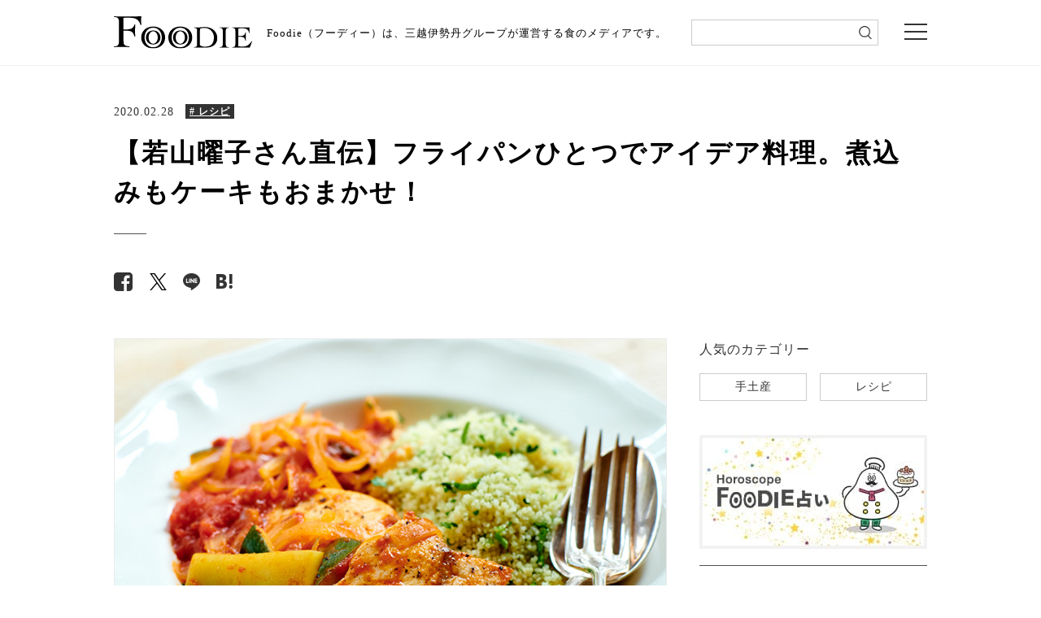

--- FILE ---
content_type: text/html; charset=UTF-8
request_url: https://mi-journey.jp/foodie/61768/
body_size: 118215
content:
<!doctype html>
<html class="no-js" lang="ja">
<head>
<meta charset="utf-8">
<script>
window.dataLayer = window.dataLayer || [];
dataLayer.push({
	"post_id" : 61768,
	"post_date_month" : "2020/02",
	"post_date_day" : "2020/02/28",
	"post_content_category": "recipe",
	"post_analysis_category" : "recipe"
});
</script>
<meta http-equiv="x-ua-compatible" content="ie=edge">
<meta name="viewport" content="width=device-width">
<meta name="article-update" content="20200228">
<meta name="article-image" content="https://mi-journey.jp/foodie/wp-content/uploads/2020/02/200225fryingpan3.jpg">
<link rel="shortcut icon" href="https://mi-journey.jp/foodie/wp-content/themes/foodie/common/images/favicon.ico">
<link href="//netdna.bootstrapcdn.com/font-awesome/4.6.3/css/font-awesome.css" rel="stylesheet">
<link rel="stylesheet" href="https://mi-journey.jp/foodie/wp-content/themes/foodie/common/css/normalize.css">
<link rel="stylesheet" href="https://mi-journey.jp/foodie/wp-content/themes/foodie/common/css/style.css">
<link rel="stylesheet" href="https://mi-journey.jp/foodie/wp-content/themes/foodie/common/css/swiper.min.css">
<link rel="apple-touch-icon-precomposed" href="https://mi-journey.jp/foodie/wp-content/themes/foodie/common/images/apple-touch-icon.png">
 <!-- GoogleFonts -->
<link href="https://fonts.googleapis.com/css?family=Noto+Sans+JP|Noto+Serif+JP" rel="stylesheet">
<script src="https://mi-journey.jp/foodie/wp-content/themes/foodie/common/js/jquery-3.3.1.min.js"></script>
<script src="https://mi-journey.jp/foodie/wp-content/themes/foodie/common/js/lib.js"></script>
<script src="https://mi-journey.jp/foodie/wp-content/themes/foodie/common/js/script.js"></script>
<script src="https://mi-journey.jp/foodie/wp-content/themes/foodie/common/js/top.js"></script>
<meta name='robots' content='index, follow, max-image-preview:large, max-snippet:-1, max-video-preview:-1' />
	<style>img:is([sizes="auto" i], [sizes^="auto," i]) { contain-intrinsic-size: 3000px 1500px }</style>
	
	<!-- This site is optimized with the Yoast SEO plugin v26.7 - https://yoast.com/wordpress/plugins/seo/ -->
	<title>【若山曜子さん直伝】フライパンひとつでアイデア料理。煮込みもケーキもおまかせ！ | 三越伊勢丹の食メディア | FOODIE（フーディー）</title>
	<meta name="description" content="人気料理研究家の若山曜子さんが、フライパンで作る簡単レシピをご紹介。「煮る」「炊く」「オーブン代わりに焼く」の3通りでフライパン活用法を教えていただきます。炒めてから煮ることでコクの出る「カジキのトマト煮」や15分で完成する「サーモンとキャベツのリゾット」、オーブンも型も不要の「オレンジケーキ」の絶品3レシピです！" />
	<link rel="canonical" href="https://mi-journey.jp/foodie/61768/" />
	<meta property="og:locale" content="ja_JP" />
	<meta property="og:type" content="article" />
	<meta property="og:title" content="【若山曜子さん直伝】フライパンひとつでアイデア料理。煮込みもケーキもおまかせ！ | 三越伊勢丹の食メディア | FOODIE（フーディー）" />
	<meta property="og:description" content="人気料理研究家の若山曜子さんが、フライパンで作る簡単レシピをご紹介。「煮る」「炊く」「オーブン代わりに焼く」の3通りでフライパン活用法を教えていただきます。炒めてから煮ることでコクの出る「カジキのトマト煮」や15分で完成する「サーモンとキャベツのリゾット」、オーブンも型も不要の「オレンジケーキ」の絶品3レシピです！" />
	<meta property="og:url" content="https://mi-journey.jp/foodie/61768/" />
	<meta property="og:site_name" content="三越伊勢丹の食メディア | FOODIE（フーディー）" />
	<meta property="article:publisher" content="https://www.facebook.com/mi.foodie" />
	<meta property="article:published_time" content="2020-02-28T01:00:49+00:00" />
	<meta property="article:modified_time" content="2025-04-24T07:00:52+00:00" />
	<meta property="og:image" content="https://mi-journey.jp/foodie/wp-content/uploads/2020/02/200225fryingpan3.jpg" />
	<meta property="og:image:width" content="750" />
	<meta property="og:image:height" content="564" />
	<meta property="og:image:type" content="image/jpeg" />
	<meta name="twitter:card" content="summary_large_image" />
	<meta name="twitter:creator" content="@mi_foodie" />
	<meta name="twitter:site" content="@mi_foodie" />
	<script type="application/ld+json" class="yoast-schema-graph">{"@context":"https://schema.org","@graph":[{"@type":"WebPage","@id":"https://mi-journey.jp/foodie/61768/","url":"https://mi-journey.jp/foodie/61768/","name":"【若山曜子さん直伝】フライパンひとつでアイデア料理。煮込みもケーキもおまかせ！ | 三越伊勢丹の食メディア | FOODIE（フーディー）","isPartOf":{"@id":"https://mi-journey.jp/foodie/#website"},"primaryImageOfPage":{"@id":"https://mi-journey.jp/foodie/61768/#primaryimage"},"image":{"@id":"https://mi-journey.jp/foodie/61768/#primaryimage"},"thumbnailUrl":"https://mi-journey.jp/foodie/wp-content/uploads/2020/02/200225fryingpan3.jpg","datePublished":"2020-02-28T01:00:49+00:00","dateModified":"2025-04-24T07:00:52+00:00","description":"人気料理研究家の若山曜子さんが、フライパンで作る簡単レシピをご紹介。「煮る」「炊く」「オーブン代わりに焼く」の3通りでフライパン活用法を教えていただきます。炒めてから煮ることでコクの出る「カジキのトマト煮」や15分で完成する「サーモンとキャベツのリゾット」、オーブンも型も不要の「オレンジケーキ」の絶品3レシピです！","breadcrumb":{"@id":"https://mi-journey.jp/foodie/61768/#breadcrumb"},"inLanguage":"ja","potentialAction":[{"@type":"ReadAction","target":["https://mi-journey.jp/foodie/61768/"]}]},{"@type":"ImageObject","inLanguage":"ja","@id":"https://mi-journey.jp/foodie/61768/#primaryimage","url":"https://mi-journey.jp/foodie/wp-content/uploads/2020/02/200225fryingpan3.jpg","contentUrl":"https://mi-journey.jp/foodie/wp-content/uploads/2020/02/200225fryingpan3.jpg","width":750,"height":564},{"@type":"BreadcrumbList","@id":"https://mi-journey.jp/foodie/61768/#breadcrumb","itemListElement":[{"@type":"ListItem","position":1,"name":"ホーム","item":"https://mi-journey.jp/foodie/"},{"@type":"ListItem","position":2,"name":"【若山曜子さん直伝】フライパンひとつでアイデア料理。煮込みもケーキもおまかせ！"}]},{"@type":"WebSite","@id":"https://mi-journey.jp/foodie/#website","url":"https://mi-journey.jp/foodie/","name":"FOODIE","description":"三越伊勢丹の食メディア","publisher":{"@id":"https://mi-journey.jp/foodie/#organization"},"alternateName":"FOODIE","potentialAction":[{"@type":"SearchAction","target":{"@type":"EntryPoint","urlTemplate":"https://mi-journey.jp/foodie/?s={search_term_string}"},"query-input":{"@type":"PropertyValueSpecification","valueRequired":true,"valueName":"search_term_string"}}],"inLanguage":"ja"},{"@type":"Organization","@id":"https://mi-journey.jp/foodie/#organization","name":"三越伊勢丹","url":"https://mi-journey.jp/foodie/","logo":{"@type":"ImageObject","inLanguage":"ja","@id":"https://mi-journey.jp/foodie/#/schema/logo/image/","url":"https://mi-journey.jp/foodie/wp-content/uploads/2025/06/mitsukoshi_isetan_logo.png","contentUrl":"https://mi-journey.jp/foodie/wp-content/uploads/2025/06/mitsukoshi_isetan_logo.png","width":696,"height":696,"caption":"三越伊勢丹"},"image":{"@id":"https://mi-journey.jp/foodie/#/schema/logo/image/"},"sameAs":["https://www.facebook.com/mi.foodie","https://x.com/mi_foodie","https://www.instagram.com/mi_foodie/"]}]}</script>
	<!-- / Yoast SEO plugin. -->


<script type="text/javascript" id="wpp-js" src="https://mi-journey.jp/foodie/wp-content/plugins/wordpress-popular-posts/assets/js/wpp.min.js?ver=7.3.6" data-sampling="1" data-sampling-rate="100" data-api-url="https://mi-journey.jp/foodie/wp-json/wordpress-popular-posts" data-post-id="61768" data-token="a5c848804b" data-lang="0" data-debug="0"></script>
<link rel='stylesheet' id='wp-block-library-css' href='https://mi-journey.jp/foodie/wp-includes/css/dist/block-library/style.min.css?ver=6.8.3' type='text/css' media='all' />
<style id='classic-theme-styles-inline-css' type='text/css'>
/*! This file is auto-generated */
.wp-block-button__link{color:#fff;background-color:#32373c;border-radius:9999px;box-shadow:none;text-decoration:none;padding:calc(.667em + 2px) calc(1.333em + 2px);font-size:1.125em}.wp-block-file__button{background:#32373c;color:#fff;text-decoration:none}
</style>
<style id='global-styles-inline-css' type='text/css'>
:root{--wp--preset--aspect-ratio--square: 1;--wp--preset--aspect-ratio--4-3: 4/3;--wp--preset--aspect-ratio--3-4: 3/4;--wp--preset--aspect-ratio--3-2: 3/2;--wp--preset--aspect-ratio--2-3: 2/3;--wp--preset--aspect-ratio--16-9: 16/9;--wp--preset--aspect-ratio--9-16: 9/16;--wp--preset--color--black: #000000;--wp--preset--color--cyan-bluish-gray: #abb8c3;--wp--preset--color--white: #ffffff;--wp--preset--color--pale-pink: #f78da7;--wp--preset--color--vivid-red: #cf2e2e;--wp--preset--color--luminous-vivid-orange: #ff6900;--wp--preset--color--luminous-vivid-amber: #fcb900;--wp--preset--color--light-green-cyan: #7bdcb5;--wp--preset--color--vivid-green-cyan: #00d084;--wp--preset--color--pale-cyan-blue: #8ed1fc;--wp--preset--color--vivid-cyan-blue: #0693e3;--wp--preset--color--vivid-purple: #9b51e0;--wp--preset--gradient--vivid-cyan-blue-to-vivid-purple: linear-gradient(135deg,rgba(6,147,227,1) 0%,rgb(155,81,224) 100%);--wp--preset--gradient--light-green-cyan-to-vivid-green-cyan: linear-gradient(135deg,rgb(122,220,180) 0%,rgb(0,208,130) 100%);--wp--preset--gradient--luminous-vivid-amber-to-luminous-vivid-orange: linear-gradient(135deg,rgba(252,185,0,1) 0%,rgba(255,105,0,1) 100%);--wp--preset--gradient--luminous-vivid-orange-to-vivid-red: linear-gradient(135deg,rgba(255,105,0,1) 0%,rgb(207,46,46) 100%);--wp--preset--gradient--very-light-gray-to-cyan-bluish-gray: linear-gradient(135deg,rgb(238,238,238) 0%,rgb(169,184,195) 100%);--wp--preset--gradient--cool-to-warm-spectrum: linear-gradient(135deg,rgb(74,234,220) 0%,rgb(151,120,209) 20%,rgb(207,42,186) 40%,rgb(238,44,130) 60%,rgb(251,105,98) 80%,rgb(254,248,76) 100%);--wp--preset--gradient--blush-light-purple: linear-gradient(135deg,rgb(255,206,236) 0%,rgb(152,150,240) 100%);--wp--preset--gradient--blush-bordeaux: linear-gradient(135deg,rgb(254,205,165) 0%,rgb(254,45,45) 50%,rgb(107,0,62) 100%);--wp--preset--gradient--luminous-dusk: linear-gradient(135deg,rgb(255,203,112) 0%,rgb(199,81,192) 50%,rgb(65,88,208) 100%);--wp--preset--gradient--pale-ocean: linear-gradient(135deg,rgb(255,245,203) 0%,rgb(182,227,212) 50%,rgb(51,167,181) 100%);--wp--preset--gradient--electric-grass: linear-gradient(135deg,rgb(202,248,128) 0%,rgb(113,206,126) 100%);--wp--preset--gradient--midnight: linear-gradient(135deg,rgb(2,3,129) 0%,rgb(40,116,252) 100%);--wp--preset--font-size--small: 13px;--wp--preset--font-size--medium: 20px;--wp--preset--font-size--large: 36px;--wp--preset--font-size--x-large: 42px;--wp--preset--spacing--20: 0.44rem;--wp--preset--spacing--30: 0.67rem;--wp--preset--spacing--40: 1rem;--wp--preset--spacing--50: 1.5rem;--wp--preset--spacing--60: 2.25rem;--wp--preset--spacing--70: 3.38rem;--wp--preset--spacing--80: 5.06rem;--wp--preset--shadow--natural: 6px 6px 9px rgba(0, 0, 0, 0.2);--wp--preset--shadow--deep: 12px 12px 50px rgba(0, 0, 0, 0.4);--wp--preset--shadow--sharp: 6px 6px 0px rgba(0, 0, 0, 0.2);--wp--preset--shadow--outlined: 6px 6px 0px -3px rgba(255, 255, 255, 1), 6px 6px rgba(0, 0, 0, 1);--wp--preset--shadow--crisp: 6px 6px 0px rgba(0, 0, 0, 1);}:where(.is-layout-flex){gap: 0.5em;}:where(.is-layout-grid){gap: 0.5em;}body .is-layout-flex{display: flex;}.is-layout-flex{flex-wrap: wrap;align-items: center;}.is-layout-flex > :is(*, div){margin: 0;}body .is-layout-grid{display: grid;}.is-layout-grid > :is(*, div){margin: 0;}:where(.wp-block-columns.is-layout-flex){gap: 2em;}:where(.wp-block-columns.is-layout-grid){gap: 2em;}:where(.wp-block-post-template.is-layout-flex){gap: 1.25em;}:where(.wp-block-post-template.is-layout-grid){gap: 1.25em;}.has-black-color{color: var(--wp--preset--color--black) !important;}.has-cyan-bluish-gray-color{color: var(--wp--preset--color--cyan-bluish-gray) !important;}.has-white-color{color: var(--wp--preset--color--white) !important;}.has-pale-pink-color{color: var(--wp--preset--color--pale-pink) !important;}.has-vivid-red-color{color: var(--wp--preset--color--vivid-red) !important;}.has-luminous-vivid-orange-color{color: var(--wp--preset--color--luminous-vivid-orange) !important;}.has-luminous-vivid-amber-color{color: var(--wp--preset--color--luminous-vivid-amber) !important;}.has-light-green-cyan-color{color: var(--wp--preset--color--light-green-cyan) !important;}.has-vivid-green-cyan-color{color: var(--wp--preset--color--vivid-green-cyan) !important;}.has-pale-cyan-blue-color{color: var(--wp--preset--color--pale-cyan-blue) !important;}.has-vivid-cyan-blue-color{color: var(--wp--preset--color--vivid-cyan-blue) !important;}.has-vivid-purple-color{color: var(--wp--preset--color--vivid-purple) !important;}.has-black-background-color{background-color: var(--wp--preset--color--black) !important;}.has-cyan-bluish-gray-background-color{background-color: var(--wp--preset--color--cyan-bluish-gray) !important;}.has-white-background-color{background-color: var(--wp--preset--color--white) !important;}.has-pale-pink-background-color{background-color: var(--wp--preset--color--pale-pink) !important;}.has-vivid-red-background-color{background-color: var(--wp--preset--color--vivid-red) !important;}.has-luminous-vivid-orange-background-color{background-color: var(--wp--preset--color--luminous-vivid-orange) !important;}.has-luminous-vivid-amber-background-color{background-color: var(--wp--preset--color--luminous-vivid-amber) !important;}.has-light-green-cyan-background-color{background-color: var(--wp--preset--color--light-green-cyan) !important;}.has-vivid-green-cyan-background-color{background-color: var(--wp--preset--color--vivid-green-cyan) !important;}.has-pale-cyan-blue-background-color{background-color: var(--wp--preset--color--pale-cyan-blue) !important;}.has-vivid-cyan-blue-background-color{background-color: var(--wp--preset--color--vivid-cyan-blue) !important;}.has-vivid-purple-background-color{background-color: var(--wp--preset--color--vivid-purple) !important;}.has-black-border-color{border-color: var(--wp--preset--color--black) !important;}.has-cyan-bluish-gray-border-color{border-color: var(--wp--preset--color--cyan-bluish-gray) !important;}.has-white-border-color{border-color: var(--wp--preset--color--white) !important;}.has-pale-pink-border-color{border-color: var(--wp--preset--color--pale-pink) !important;}.has-vivid-red-border-color{border-color: var(--wp--preset--color--vivid-red) !important;}.has-luminous-vivid-orange-border-color{border-color: var(--wp--preset--color--luminous-vivid-orange) !important;}.has-luminous-vivid-amber-border-color{border-color: var(--wp--preset--color--luminous-vivid-amber) !important;}.has-light-green-cyan-border-color{border-color: var(--wp--preset--color--light-green-cyan) !important;}.has-vivid-green-cyan-border-color{border-color: var(--wp--preset--color--vivid-green-cyan) !important;}.has-pale-cyan-blue-border-color{border-color: var(--wp--preset--color--pale-cyan-blue) !important;}.has-vivid-cyan-blue-border-color{border-color: var(--wp--preset--color--vivid-cyan-blue) !important;}.has-vivid-purple-border-color{border-color: var(--wp--preset--color--vivid-purple) !important;}.has-vivid-cyan-blue-to-vivid-purple-gradient-background{background: var(--wp--preset--gradient--vivid-cyan-blue-to-vivid-purple) !important;}.has-light-green-cyan-to-vivid-green-cyan-gradient-background{background: var(--wp--preset--gradient--light-green-cyan-to-vivid-green-cyan) !important;}.has-luminous-vivid-amber-to-luminous-vivid-orange-gradient-background{background: var(--wp--preset--gradient--luminous-vivid-amber-to-luminous-vivid-orange) !important;}.has-luminous-vivid-orange-to-vivid-red-gradient-background{background: var(--wp--preset--gradient--luminous-vivid-orange-to-vivid-red) !important;}.has-very-light-gray-to-cyan-bluish-gray-gradient-background{background: var(--wp--preset--gradient--very-light-gray-to-cyan-bluish-gray) !important;}.has-cool-to-warm-spectrum-gradient-background{background: var(--wp--preset--gradient--cool-to-warm-spectrum) !important;}.has-blush-light-purple-gradient-background{background: var(--wp--preset--gradient--blush-light-purple) !important;}.has-blush-bordeaux-gradient-background{background: var(--wp--preset--gradient--blush-bordeaux) !important;}.has-luminous-dusk-gradient-background{background: var(--wp--preset--gradient--luminous-dusk) !important;}.has-pale-ocean-gradient-background{background: var(--wp--preset--gradient--pale-ocean) !important;}.has-electric-grass-gradient-background{background: var(--wp--preset--gradient--electric-grass) !important;}.has-midnight-gradient-background{background: var(--wp--preset--gradient--midnight) !important;}.has-small-font-size{font-size: var(--wp--preset--font-size--small) !important;}.has-medium-font-size{font-size: var(--wp--preset--font-size--medium) !important;}.has-large-font-size{font-size: var(--wp--preset--font-size--large) !important;}.has-x-large-font-size{font-size: var(--wp--preset--font-size--x-large) !important;}
:where(.wp-block-post-template.is-layout-flex){gap: 1.25em;}:where(.wp-block-post-template.is-layout-grid){gap: 1.25em;}
:where(.wp-block-columns.is-layout-flex){gap: 2em;}:where(.wp-block-columns.is-layout-grid){gap: 2em;}
:root :where(.wp-block-pullquote){font-size: 1.5em;line-height: 1.6;}
</style>
<link rel='stylesheet' id='wordpress-popular-posts-css-css' href='https://mi-journey.jp/foodie/wp-content/plugins/wordpress-popular-posts/assets/css/wpp.css?ver=7.3.6' type='text/css' media='all' />
<link rel="https://api.w.org/" href="https://mi-journey.jp/foodie/wp-json/" /><link rel="alternate" title="JSON" type="application/json" href="https://mi-journey.jp/foodie/wp-json/wp/v2/posts/61768" /><link rel="EditURI" type="application/rsd+xml" title="RSD" href="https://mi-journey.jp/foodie/xmlrpc.php?rsd" />
<link rel='shortlink' href='https://mi-journey.jp/foodie/?p=61768' />
<link rel="alternate" title="oEmbed (JSON)" type="application/json+oembed" href="https://mi-journey.jp/foodie/wp-json/oembed/1.0/embed?url=https%3A%2F%2Fmi-journey.jp%2Ffoodie%2F61768%2F" />
<link rel="alternate" title="oEmbed (XML)" type="text/xml+oembed" href="https://mi-journey.jp/foodie/wp-json/oembed/1.0/embed?url=https%3A%2F%2Fmi-journey.jp%2Ffoodie%2F61768%2F&#038;format=xml" />
                <script>
                    var ajaxUrl = 'https://mi-journey.jp/foodie/wp-admin/admin-ajax.php';
                </script>
                    <style id="wpp-loading-animation-styles">@-webkit-keyframes bgslide{from{background-position-x:0}to{background-position-x:-200%}}@keyframes bgslide{from{background-position-x:0}to{background-position-x:-200%}}.wpp-widget-block-placeholder,.wpp-shortcode-placeholder{margin:0 auto;width:60px;height:3px;background:#dd3737;background:linear-gradient(90deg,#dd3737 0%,#571313 10%,#dd3737 100%);background-size:200% auto;border-radius:3px;-webkit-animation:bgslide 1s infinite linear;animation:bgslide 1s infinite linear}</style>
            <link rel="alternate"  type="application/rss+xml"  href="https://mi-journey.jp/foodie/feed/" ><script type="application/ld+json">
{
    "@context": "https://schema.org/",
    "@type": "Recipe",
    "name": "【若山曜子さん直伝】フライパンひとつでアイデア料理。煮込みもケーキもおまかせ！",
    "description": "食材を焼いたり炒めたりするのみにとどまらず、使い方次第で料理のバリエーションが無限に広がるフライパン。今回は、「煮る」「炊く」「オーブン代わりに焼く」という、ちょっと意外な3つの調",
    "image": "https://mi-journey.jp/foodie/wp-content/uploads/2020/02/200225fryingpan3.jpg",
    "datePublished": "2020-02-28",
    "recipeIngredient": "●カジキ（切り身）…3枚（約240g） \r●塩…小さじ1/2 \r●粗挽き黒こしょう…少々 \r●玉ねぎ…1個 \r●ズッキーニ…1本 \r●セロリ…1本 \r●にんにく…1かけ \r●白ワイン…120ml \r●A\u2028ホールトマト缶…1缶（400g） \r\u2028赤唐辛子（種を除く）…1/2本\u2028 \rクミンシード…小さじ1/2 \r\u2028コリアンダーパウダー…小さじ1/3 \r\u2028サフラン…ひとつまみ※水1/4カップにつけておく \r●オリーブオイル…適量",
    "recipeCuisine": "",
    "recipeyield": "2〜3人分",
    "recipeInstructions": [
        "1.玉ねぎは薄切りに、ズッキーニは5cm長さの短冊切りにする。セロリは5cm長さのせん切りに、にんにくは薄切りにする。",
        "\r2.カジキに塩をふり、15分ほどおく。ペーパータオルで水けを拭き取り、黒こしょうをふる。フライパンにオリーブオイルを入れて中火で熱し、カジキを入れて両面をさっと焼き、取り出す。",
        "\r3.2のフライパンに再びオリーブオイルを入れて中火で熱し、1を炒める。",
        "\r4.野菜がしんなりしたら白ワインを加え、煮立たったらAを加える。\u2028※ホールトマトはへらなどでつぶす",
        "\r5.ときどき混ぜながら5分ほど煮る。\u2028※口径の広いフライパンで作る場合、水分が蒸発しすぎるようならふたをする",
        "\r6.ほどよく煮詰まったら2を戻し入れ、2〜3分煮る。塩、こしょう各少々（分量外）で味をととのえ、器に盛り、好みでクスクスを添える。"
    ],
    "totalTime": ""
}
</script><!-- レコメンド出力共通用＆追跡タグ挿入始まり -->
<!-- サーバー状況確認共通スクリプト始まり -->
<script type="text/javascript">
if(!window.ExpSc){var ExpSc={f:0,h:"",m:{},c:function(){ExpSc.h=(location.protocol=="https:"?"https:":"http:");var i=document.createElement("img");i.style.display="none";i.onload=function(){ExpSc.f=2;};i.onerror=function(){ExpSc.f=1;};i.src=ExpSc.h+"//foodie.ec-optimizer.com/img/spacer.gif?t="+(new Date-0);document.body.appendChild(i);},r:function(u,i,p){ if(!ExpSc.f){setTimeout(function(){ExpSc.r(u,i,p);},9);}else if(ExpSc.f==2){ if(i){ if(ExpSc.m[i])return;ExpSc.m[i]=1;}var s=document.createElement("script");s.type="text/javascript";s.charset="UTF-8";if(i)s.id=i;for(var k in p)s.setAttribute(k,p[k]);s.src=ExpSc.h+u+"?t="+(new Date/(1<<20)|0);document.body.appendChild(s);}},s:function(){ if(document.readyState.match(/(^u|g$)/)){ if(document.addEventListener){document.addEventListener("DOMContentLoaded",ExpSc.c,!1);}else{setTimeout(ExpSc.s,0);}}else{ExpSc.c();}}};ExpSc.s();}
</script>
<!-- サーバー状況確認共通スクリプト終わり -->
<!-- js呼び出しスクリプト始まり -->
<!--<script type="text/javascript">-->
<!--var expscrec=function(){ if(!window.ExpSc){setTimeout(expscrec,9);}else{ExpSc.r("//foodie.ec-optimizer.com/speights/dynrec2.js","fsrecommend",{});}};expscrec();-->
<!--</script>-->
<!-- js呼び出しスクリプト終わり -->
<!-- レコメンド出力共通用＆追跡タグ挿入終わり -->
<!-- Google Tag Manager -->
<script>(function(w,d,s,l,i){w[l]=w[l]||[];w[l].push({'gtm.start':
new Date().getTime(),event:'gtm.js'});var f=d.getElementsByTagName(s)[0],
j=d.createElement(s),dl=l!='dataLayer'?'&l='+l:'';j.async=true;j.src=
'https://www.googletagmanager.com/gtm.js?id='+i+dl;f.parentNode.insertBefore(j,f);
})(window,document,'script','dataLayer','GTM-W9GH7F');</script>
<!-- End Google Tag Manager -->
</head>

<body class="sub detail">

<!-- Google Tag Manager (noscript) -->
<noscript><iframe src="https://www.googletagmanager.com/ns.html?id=GTM-W9GH7F"
height="0" width="0" style="display:none;visibility:hidden"></iframe></noscript>
<!-- End Google Tag Manager (noscript) -->

<div class="overlay"></div>
<header>
 <div class="header_wrap">
  <div class="header_inner">
    <p class="logo pcOnly" id="sp-main-logo"><a href="/foodie/"><img src="https://mi-journey.jp/foodie/wp-content/themes/foodie/common/images/logo.svg" alt="FOODIE"/></a></p>
    <p class="logo spOnly" id="sp-main-logo"><a href="/foodie/"><img src="https://mi-journey.jp/foodie/wp-content/themes/foodie/common/images/logo_sp.svg" alt="FOODIE 三越伊勢丹の食メディア"/></a></p>
        <p class="lead">Foodie（フーディー）は、三越伊勢丹グループが運営する食のメディアです。</p>
    	  <div class="search_sp trigger_search">
      <div class="search_sp_icon">
        <img src="https://mi-journey.jp/foodie/wp-content/themes/foodie/common/images/icon_search.png" alt="検索"/>
        <span></span><span></span><span></span>
      </div>
      <p class="search_sp_text">検索</p>
    </div>
    <div class="menu trigger"><span></span><span></span><span></span></div>
  </div>
  <!--/header_top_inner--> 
  <div class="search">
      <form name="search_form" action="https://search.mi-journey.jp/foodie/" method="GET" onsubmit="return mysearch(this);">
    <input type="text" name="kw" value="" class="iSearchAssist" id="searchtext">
    <input type="hidden" name="ie" value="u">
    <input type="submit" value="" id="searchsubmit">
</form>
    </div>
  </div>
</header>

<div class="global-nav">
  <div class="global-nav_inner">
    <ul class="navi01">
      <li class="hs"><a href="/foodie/horoscope_top/">
          <p>FOODIE占い</p>
          </a></li>
      <li class="n01 trg"><a href="https://mi-journey.jp/foodie/list/?recipe=all" class="switch switch01">
        <p>レシピ</p>
        </a> </li>
      <li class="n02"><a href="https://mi-journey.jp/foodie/list/?tag=sweets" class="switch switch03">
        <p>スイーツ</p>
        </a></li>
      <li class="n03"><a href="https://mi-journey.jp/foodie/list/?tag=gift">
        <p>手土産・ギフト</p>
        </a></li>
      <li class="n04"><a href="https://mi-journey.jp/foodie/list/?tag=news">
        <p>ニュース・イベント</p>
        </a></li>
      <li class="n05 tab"><a href="https://mi-journey.jp/foodie/list/?tag=recommend" class="switch switch02">
        <p>おすすめアイテム</p>
        </a> </li>
    </ul>
    <div class="box">
      <div class="content global-nav-sub01">
        <p><a href="https://mi-journey.jp/foodie/list/?recipe=all">全て</a></p>
                            <p><a href="https://mi-journey.jp/foodie/list/?recipe=ingredient">食材</a></p>
                    <p><a href="https://mi-journey.jp/foodie/list/?recipe=meat">肉</a></p>
                    <p><a href="https://mi-journey.jp/foodie/list/?recipe=vegetable">野菜</a></p>
                    <p><a href="https://mi-journey.jp/foodie/list/?recipe=food_sweets">スイーツ</a></p>
                    <p><a href="https://mi-journey.jp/foodie/list/?recipe=food">料理の種類</a></p>
                    <p><a href="https://mi-journey.jp/foodie/list/?recipe=method">調理法</a></p>
                    <p><a href="https://mi-journey.jp/foodie/list/?recipe=event">イベント・ピックアップ</a></p>
              </div>
      <div class="content global-nav-sub02">
        <p><a href="https://mi-journey.jp/foodie/list/?tag=recommend">全て</a></p>
        <p><a href="https://mi-journey.jp/foodie/list/?tag=recommend,rice">米・パン・麺</a></p>
        <p><a href="https://mi-journey.jp/foodie/list/?tag=recommend,lunchbox">弁当・惣菜</a></p>
        <p><a href="https://mi-journey.jp/foodie/list/?tag=recommend,drink">ドリンク</a></p>
        <p><a href="https://mi-journey.jp/foodie/list/?tag=recommend,meat">肉</a></p>
        <p><a href="https://mi-journey.jp/foodie/list/?tag=recommend,vegitables">野菜・果物</a></p>
        <p><a href="https://mi-journey.jp/foodie/list/?tag=recommend,seafood">魚介</a></p>
        <p><a href="https://mi-journey.jp/foodie/list/?tag=recommend,snack">おつまみ・スナック</a></p>
        <p><a href="https://mi-journey.jp/foodie/list/?tag=recommend,seasoning">調味料</a></p>
        <p><a href="https://mi-journey.jp/foodie/list/?tag=recommend,kitchengoods">キッチングッズ</a></p>
      </div>
      <div class="content global-nav-sub03">
        <p><a href="https://mi-journey.jp/foodie/list/?tag=sweets">全て</a></p>
        <p><a href="https://mi-journey.jp/foodie/list/?tag=sweets,japanese-sweets">和菓子</a></p>
        <p><a href="https://mi-journey.jp/foodie/list/?tag=sweets,western-sweets">洋菓子</a></p>
      </div>
    </div>
    <ul class="navi02">
      <li class="n06"><a href="https://mi-journey.jp/foodie/list/?tag=column">
        <p>読み物・コラム</p>
        </a></li>
      <li class="n01"><a href="https://mi-journey.jp/foodie/list/?osusume=buyer">
        <p>バイヤーのイチオシ！</p>
        </a></li>
      <li class="n02"><a href="https://mi-journey.jp/foodie/list/?store=shinjuku">
        <p>伊勢丹新宿店</p>
        </a></li>
      <li class="n03"><a href="https://mi-journey.jp/foodie/list/?store=ginza">
        <p>銀座三越</p>
        </a></li>
      <li class="n03"><a href="https://mi-journey.jp/foodie/list/?store=nihonbashi">
        <p>日本橋三越本店</p>
        </a></li>
    </ul>
    <div class="close-btn">× Close</div>
  </div>
</div>
<!--/global-nav-->


<!-- Recommend JavaScript -->
<script>
  (function () {
    const postId = 61768;
    const meta = { category: "recipe", tags: [413,378,395,420,415,441,379,416,425,383] };

    function loadHistory() {
      try {
        return JSON.parse(localStorage.getItem('viewHistory') || '[]');
      } catch {
        return [];
      }
    }

    function saveHistory(list) {
      localStorage.setItem('viewHistory', JSON.stringify(list));
    }

    const now = Date.now();
    const entry = {id: postId, ts: now, categories: meta.category || [], tags: meta.tags || []};

    let hist = loadHistory()
      .filter(x => x && x.id && x.id !== postId)
      .filter(x => now - x.ts < 1000 * 60 * 60 * 24 * 7);
    hist.unshift(entry);
    if (hist.length > 50) hist = hist.slice(0, 50);
    saveHistory(hist);
  })();
</script>
<!-- /Recommend JavaScript -->

<!-- Float Banner HTML -->
  <div class="float-banner" data-banner-id="108617" data-banner-start="20251212093800" data-banner-end="20251212095900">
        <button
      class="float-banner-close-button"
      data-gtm-event-click="banner_close"
      data-gtm-param-banner-id="108617"
      data-gtm-param-banner-duration="0"></button>
    <a href="https://www.mistore.jp/store/nihombashi/shops/foods/mitsukoshigourmet.html" target="_blank" rel="noopener"
      data-gtm-event-click="banner_click"
      data-gtm-event-imp="banner_imp"
      data-gtm-param-banner-id="108617"
      data-gtm-param-banner-duration="0"
    >
      <picture>
        <source srcset="https://mi-journey.jp/foodie/wp-content/uploads/2025/11/2018492277713de4deb1c5eda7576e42.jpg" media="(min-width: 768px)">
                <img src="https://mi-journey.jp/foodie/wp-content/uploads/2025/11/2018492277713de4deb1c5eda7576e42.jpg" fetchpriority="high" alt="" width="560" height="160">
      </picture>
    </a>
  </div>
<!-- /Float Banner HTML -->


<!--search-->
<div id="main">



  <div class="update detail_update"><p>2020.02.28</p><div class="category">
              <a href="/foodie/list/?recipe=all">
        <span style="text-decoration: underline;"># レシピ</span>
      </a>
      </div></div>
  <h1 class="main_title"><span>【若山曜子さん直伝】フライパンひとつでアイデア料理。煮込みもケーキもおまかせ！</span></h1>
  
  <div class="snsArea">
            <ul class="sns-button" style="display: inline-flex;">
      <li class="facebook"><a href="https://www.facebook.com/sharer/sharer.php?u=https://mi-journey.jp/foodie/61768/" data-vars-label="facebook" target="_blank"><span class="fa fa-facebook-square" aria-hidden="true"></span></a></li>
      <li class="twitter"><a href="https://twitter.com/share?url=https://mi-journey.jp/foodie/61768/&text=%E3%80%90%E8%8B%A5%E5%B1%B1%E6%9B%9C%E5%AD%90%E3%81%95%E3%82%93%E7%9B%B4%E4%BC%9D%E3%80%91%E3%83%95%E3%83%A9%E3%82%A4%E3%83%91%E3%83%B3%E3%81%B2%E3%81%A8%E3%81%A4%E3%81%A7%E3%82%A2%E3%82%A4%E3%83%87%E3%82%A2%E6%96%99%E7%90%86%E3%80%82%E7%85%AE%E8%BE%BC%E3%81%BF%E3%82%82%E3%82%B1%E3%83%BC%E3%82%AD%E3%82%82%E3%81%8A%E3%81%BE%E3%81%8B%E3%81%9B%EF%BC%81+%7C+FOODIE" data-vars-label="twitter" target="_blank"><span class="fa fa-twitter" aria-hidden="true"></span></a></li>
      <li class="line"><a href="https://line.me/R/msg/text/?%E3%80%90%E8%8B%A5%E5%B1%B1%E6%9B%9C%E5%AD%90%E3%81%95%E3%82%93%E7%9B%B4%E4%BC%9D%E3%80%91%E3%83%95%E3%83%A9%E3%82%A4%E3%83%91%E3%83%B3%E3%81%B2%E3%81%A8%E3%81%A4%E3%81%A7%E3%82%A2%E3%82%A4%E3%83%87%E3%82%A2%E6%96%99%E7%90%86%E3%80%82%E7%85%AE%E8%BE%BC%E3%81%BF%E3%82%82%E3%82%B1%E3%83%BC%E3%82%AD%E3%82%82%E3%81%8A%E3%81%BE%E3%81%8B%E3%81%9B%EF%BC%81+%7C+FOODIE%0Ahttps%3A%2F%2Fmi-journey.jp%2Ffoodie%2F61768%2F" data-vars-label="line"><span></span></a></li>
      <li class="hatebu"><a href="https://b.hatena.ne.jp/entry/https://mi-journey.jp/foodie/61768/" class="hatena-bookmark-button" data-hatena-bookmark-layout="simple" title="FOODIE" data-vars-label="hatena"><span></span></a></li>
    </ul>
  </div>
  
  <div class="main_inner">
    <div id="contents">
              <p class="main_pic">
<!--          <img src="https://mi-journey.jp/foodie/wp-content/uploads/2020/02/200225fryingpan3.jpg" style="width: 100%;"> -->
          <img width="750" height="564" src="https://mi-journey.jp/foodie/wp-content/uploads/2020/02/200225fryingpan3.jpg" class=" wp-post-image" alt="" decoding="async" fetchpriority="high" srcset="https://mi-journey.jp/foodie/wp-content/uploads/2020/02/200225fryingpan3.jpg 750w, https://mi-journey.jp/foodie/wp-content/uploads/2020/02/200225fryingpan3-300x226.jpg 300w, https://mi-journey.jp/foodie/wp-content/uploads/2020/02/200225fryingpan3-24x18.jpg 24w, https://mi-journey.jp/foodie/wp-content/uploads/2020/02/200225fryingpan3-400x301.jpg 400w, https://mi-journey.jp/foodie/wp-content/uploads/2020/02/200225fryingpan3-600x450.jpg 600w" sizes="(max-width: 750px) 100vw, 750px" />        </p>
            <p>食材を焼いたり炒めたりするのみにとどまらず、使い方次第で料理のバリエーションが無限に広がるフライパン。今回は、「煮る」「炊く」「オーブン代わりに焼く」という、ちょっと意外な3つの調理法で、フライパンをとことん使いこなすアイデアをプロに聞きました。</p>
<p>教えてくれるのは、おしゃれなフライパンレシピを数多く手がけている料理研究家の若山曜子さんです。</p>
<p><a href="https://isetan.mistore.jp/onlinestore/living_art/list?pageNo=1&amp;itemPerPage=100&amp;order=1&amp;categoryId=01_060102&amp;slPsblCntUmuFlg=1&amp;sitePath=onlinestore&amp;lid=lid_i_s19_ow02_bt01_ct58_103" target="_blank" rel="noopener">伊勢丹のフライパンはこちら＞＞</a></p>

<div class="post-banner" data-banner-start="20251112100000" data-banner-end="20251119095900">
  
  <a href="https://www.mistore.jp/store/nihombashi/shops/foods/mitsukoshigourmet.html" target="_blank" rel="noopener"
      data-gtm-event-click="banner_click"
      data-gtm-event-imp="banner_imp"
      data-gtm-param-banner-id="108760"
      data-gtm-param-banner-position="1"
    >
    <picture>
      <source srcset="https://mi-journey.jp/foodie/wp-content/uploads/2025/11/3a3fbd7c444bca88d88a2e5e05a926d7.jpg" media="(min-width: 768px)">
      <img decoding="async" src="https://mi-journey.jp/foodie/wp-content/uploads/2025/11/3a3fbd7c444bca88d88a2e5e05a926d7.jpg" alt="">
    </picture>
  </a>
</div>
<div class="post-banner" data-banner-start="20251105100000" data-banner-end="20251112095900">
  
  <a href="https://www.mistore.jp/store/nihombashi/shops/foods/mitsukoshigourmet.html" target="_blank" rel="noopener"
      data-gtm-event-click="banner_click"
      data-gtm-event-imp="banner_imp"
      data-gtm-param-banner-id="108638"
      data-gtm-param-banner-position="1"
    >
    <picture>
      <source srcset="https://mi-journey.jp/foodie/wp-content/uploads/2025/11/2018492277713de4deb1c5eda7576e42-1.jpg" media="(min-width: 768px)">
      <img decoding="async" src="https://mi-journey.jp/foodie/wp-content/uploads/2025/11/2018492277713de4deb1c5eda7576e42-1.jpg" alt="">
    </picture>
  </a>
</div>
<div class="post-banner" data-banner-start="20250711100000" data-banner-end="20250717095900">
  <span class="post-banner-label">PR</span>
  <a href="https://gokugen.minaki-sake.com/story-of-gokugen4/?utm_source=ad&#038;utm_medium=LP&#038;utm_campaign=foodie_2507" target="_blank" rel="noopener"
      data-gtm-event-click="banner_click"
      data-gtm-event-imp="banner_imp"
      data-gtm-param-banner-id="106193"
      data-gtm-param-banner-position="1"
    >
    <picture>
      <source srcset="https://mi-journey.jp/foodie/wp-content/uploads/2025/07/6fa11f2d34cd15fd32a73df26a905ebf.jpg" media="(min-width: 768px)">
      <img decoding="async" src="https://mi-journey.jp/foodie/wp-content/uploads/2025/07/6fa11f2d34cd15fd32a73df26a905ebf.jpg" alt="">
    </picture>
  </a>
</div>
<div class="post-banner" data-banner-start="20250704100000" data-banner-end="20250710235900">
  <span class="post-banner-label">PR</span>
  <a href="https://mi-journey.jp/foodie/105043/" target="_blank" rel="noopener"
      data-gtm-event-click="banner_click"
      data-gtm-event-imp="banner_imp"
      data-gtm-param-banner-id="106069"
      data-gtm-param-banner-position="1"
    >
    <picture>
      <source srcset="https://mi-journey.jp/foodie/wp-content/uploads/2025/07/b23126b75780d5c216f1b043f03446f0.jpg" media="(min-width: 768px)">
      <img decoding="async" src="https://mi-journey.jp/foodie/wp-content/uploads/2025/07/8213023ae3384b56ee7626d54fd9a2e5.jpg" alt="">
    </picture>
  </a>
</div>
<div class="post-banner" data-banner-start="20250626100000" data-banner-end="20250702235900">
  
  <a href="https://isetandoor.mistore.jp/sc/foodie_article" target="_blank" rel="noopener"
      data-gtm-event-click="banner_click"
      data-gtm-event-imp="banner_imp"
      data-gtm-param-banner-id="105893"
      data-gtm-param-banner-position="1"
    >
    <picture>
      <source srcset="https://mi-journey.jp/foodie/wp-content/uploads/2025/06/8df7f39f8a8f0e986e85fe80cca2a526.png" media="(min-width: 768px)">
      <img decoding="async" src="https://mi-journey.jp/foodie/wp-content/uploads/2025/06/8df7f39f8a8f0e986e85fe80cca2a526.png" alt="">
    </picture>
  </a>
</div>
<div class="post-banner" data-banner-start="20250613100000" data-banner-end="20250626095900">
  
  <a href="https://isetandoor.mistore.jp/sc/foodie_article" target="_blank" rel="noopener"
      data-gtm-event-click="banner_click"
      data-gtm-event-imp="banner_imp"
      data-gtm-param-banner-id="105708"
      data-gtm-param-banner-position="1"
    >
    <picture>
      <source srcset="https://mi-journey.jp/foodie/wp-content/uploads/2025/06/20250611_FOODIE_banner02.png" media="(min-width: 768px)">
      <img decoding="async" src="https://mi-journey.jp/foodie/wp-content/uploads/2025/06/20250611_FOODIE_banner02.png" alt="">
    </picture>
  </a>
</div>
<div class="post-banner" data-banner-start="20250905100243" data-banner-end="20250905101500">
  <span class="post-banner-label">PR</span>
  <a href="https://wagashinowa.mistore.jp/pre-login/?utm_source=tu_frau&#038;utm_medium=referral&#038;utm_campaign=202407foodie" target="_blank" rel="noopener"
      data-gtm-event-click="banner_click"
      data-gtm-event-imp="banner_imp"
      data-gtm-param-banner-id="104331"
      data-gtm-param-banner-position="1"
    >
    <picture>
      <source srcset="https://mi-journey.jp/foodie/wp-content/uploads/2023/10/foodie.jpg" media="(min-width: 768px)">
      <img decoding="async" src="https://mi-journey.jp/foodie/wp-content/uploads/2023/10/foodie.jpg" alt="">
    </picture>
  </a>
</div><h2>「焼く」「炒める」だけじゃない！ フライパンの意外な活用法</h2>
<p><img decoding="async" class="aligncenter size-full wp-image-61770" src="https://mi-journey.jp/foodie/wp-content/uploads/2020/02/200225fryingpan2.jpg" alt="リゾットを煮ている様子" width="750" height="564" srcset="https://mi-journey.jp/foodie/wp-content/uploads/2020/02/200225fryingpan2.jpg 750w, https://mi-journey.jp/foodie/wp-content/uploads/2020/02/200225fryingpan2-300x226.jpg 300w, https://mi-journey.jp/foodie/wp-content/uploads/2020/02/200225fryingpan2-24x18.jpg 24w, https://mi-journey.jp/foodie/wp-content/uploads/2020/02/200225fryingpan2-400x301.jpg 400w, https://mi-journey.jp/foodie/wp-content/uploads/2020/02/200225fryingpan2-600x450.jpg 600w" sizes="(max-width: 750px) 100vw, 750px" /></p>
<p>鍋やオーブンではなく、あえてフライパンを使うメリットはさまざま。料理がおいしくなるだけでなく、時短にもなるし、手間も省けます。</p>
<p>「今回ご紹介するのはどれも、レシピを公開する度に『フライパンで作れちゃうんですね！』という声をいただく機会の多かった活用法です」</p>
<div class="box-pink">
<h3><strong>①【煮る】焼く→煮込むで、料理にコクがでる！</strong></h3>
<p>肉や魚を焼いてそのまま煮込むことができるのが、フライパンの強み。素材の旨みが料理に加わり奥深い味わいに。口径の広いフライパンなら、熱の伝わりがはやいので本格的な煮込み料理もあっという間に出来上がります。</p>
<h3><strong>②【炊く】お米料理もたった15分で完成！</strong></h3>
<p>米を炒めてから水分を加えて煮るリゾットは、フライパンの得意ワザ。米を研ぐ必要もなく、15分ほど煮るだけで完成するので、炊飯器で炊くよりも早い！</p>
<h3><strong>③【オーブン代わりに焼く】ケーキも簡単</strong></h3>
<p>ケーキのような凝ったお菓子作りも、フライパンで作ることが可能。型が不要なので洗い物も最小限に。</p>
</div>
<p>それでは実際に料理を見ていきましょう。</p>

<div class="post-banner" data-banner-start="20251112100000" data-banner-end="20251119095900">
  
  <a href="https://www.mistore.jp/store/nihombashi/shops/foods/mitsukoshigourmet.html" target="_blank" rel="noopener"
      data-gtm-event-click="banner_click"
      data-gtm-event-imp="banner_imp"
      data-gtm-param-banner-id="108760"
      data-gtm-param-banner-position="2"
    >
    <picture>
      <source srcset="https://mi-journey.jp/foodie/wp-content/uploads/2025/11/3a3fbd7c444bca88d88a2e5e05a926d7.jpg" media="(min-width: 768px)">
      <img decoding="async" src="https://mi-journey.jp/foodie/wp-content/uploads/2025/11/3a3fbd7c444bca88d88a2e5e05a926d7.jpg" alt="">
    </picture>
  </a>
</div>
<div class="post-banner" data-banner-start="20251105100000" data-banner-end="20251112095900">
  
  <a href="https://www.mistore.jp/store/nihombashi/shops/foods/mitsukoshigourmet.html" target="_blank" rel="noopener"
      data-gtm-event-click="banner_click"
      data-gtm-event-imp="banner_imp"
      data-gtm-param-banner-id="108638"
      data-gtm-param-banner-position="2"
    >
    <picture>
      <source srcset="https://mi-journey.jp/foodie/wp-content/uploads/2025/11/2018492277713de4deb1c5eda7576e42-1.jpg" media="(min-width: 768px)">
      <img decoding="async" src="https://mi-journey.jp/foodie/wp-content/uploads/2025/11/2018492277713de4deb1c5eda7576e42-1.jpg" alt="">
    </picture>
  </a>
</div>
<div class="post-banner" data-banner-start="20250711100000" data-banner-end="20250717095900">
  <span class="post-banner-label">PR</span>
  <a href="https://gokugen.minaki-sake.com/story-of-gokugen4/?utm_source=ad&#038;utm_medium=LP&#038;utm_campaign=foodie_2507" target="_blank" rel="noopener"
      data-gtm-event-click="banner_click"
      data-gtm-event-imp="banner_imp"
      data-gtm-param-banner-id="106193"
      data-gtm-param-banner-position="2"
    >
    <picture>
      <source srcset="https://mi-journey.jp/foodie/wp-content/uploads/2025/07/6fa11f2d34cd15fd32a73df26a905ebf.jpg" media="(min-width: 768px)">
      <img decoding="async" src="https://mi-journey.jp/foodie/wp-content/uploads/2025/07/6fa11f2d34cd15fd32a73df26a905ebf.jpg" alt="">
    </picture>
  </a>
</div>
<div class="post-banner" data-banner-start="20250704100000" data-banner-end="20250710235900">
  <span class="post-banner-label">PR</span>
  <a href="https://mi-journey.jp/foodie/105043/" target="_blank" rel="noopener"
      data-gtm-event-click="banner_click"
      data-gtm-event-imp="banner_imp"
      data-gtm-param-banner-id="106069"
      data-gtm-param-banner-position="2"
    >
    <picture>
      <source srcset="https://mi-journey.jp/foodie/wp-content/uploads/2025/07/b23126b75780d5c216f1b043f03446f0.jpg" media="(min-width: 768px)">
      <img decoding="async" src="https://mi-journey.jp/foodie/wp-content/uploads/2025/07/8213023ae3384b56ee7626d54fd9a2e5.jpg" alt="">
    </picture>
  </a>
</div>
<div class="post-banner" data-banner-start="20250905100243" data-banner-end="20250905101500">
  <span class="post-banner-label">PR</span>
  <a href="https://wagashinowa.mistore.jp/pre-login/?utm_source=tu_frau&#038;utm_medium=referral&#038;utm_campaign=202407foodie" target="_blank" rel="noopener"
      data-gtm-event-click="banner_click"
      data-gtm-event-imp="banner_imp"
      data-gtm-param-banner-id="104331"
      data-gtm-param-banner-position="2"
    >
    <picture>
      <source srcset="https://mi-journey.jp/foodie/wp-content/uploads/2023/10/foodie.jpg" media="(min-width: 768px)">
      <img decoding="async" src="https://mi-journey.jp/foodie/wp-content/uploads/2023/10/foodie.jpg" alt="">
    </picture>
  </a>
</div><h2>【煮る】カジキのトマト煮のレシピ</h2>
<p><img decoding="async" class="aligncenter size-full wp-image-61771" src="https://mi-journey.jp/foodie/wp-content/uploads/2020/02/200225fryingpan3.jpg" alt="カジキのトマト煮" width="750" height="564" srcset="https://mi-journey.jp/foodie/wp-content/uploads/2020/02/200225fryingpan3.jpg 750w, https://mi-journey.jp/foodie/wp-content/uploads/2020/02/200225fryingpan3-300x226.jpg 300w, https://mi-journey.jp/foodie/wp-content/uploads/2020/02/200225fryingpan3-24x18.jpg 24w, https://mi-journey.jp/foodie/wp-content/uploads/2020/02/200225fryingpan3-400x301.jpg 400w, https://mi-journey.jp/foodie/wp-content/uploads/2020/02/200225fryingpan3-600x450.jpg 600w" sizes="(max-width: 750px) 100vw, 750px" /></p>
<p>野菜たっぷりの魚料理。フライパンで野菜を炒めてから煮込むので、素材の旨みを逃がさず調理できます。クミンやコリアンダーの入ったちょっとスパイシーなトマト煮は、フレッシュハーブ入りのクスクスとも好相性！</p>
<p>「使用する魚はパサつかないカジキがおすすめです。表面を焼いてから一度取り出し、煮込んだソースに最後に加えることでしっとりジューシーな仕上がりに。フライパンはどんなものでも問題ないですが、煮込み料理は深さがあるタイプだとこぼれにくいので安心ですね」</p>
<h3>＜材料＞（2〜3人分）</h3>
<ul>
	<li>カジキ（切り身）…3枚（約240g）</li>
	<li>塩…小さじ1/2</li>
	<li>粗挽き黒こしょう…少々</li>
	<li>玉ねぎ…1個</li>
	<li>ズッキーニ…1本</li>
	<li>セロリ…1本</li>
	<li>にんにく…1かけ</li>
	<li>白ワイン…120ml</li>
	<li>A<br />
ホールトマト缶…1缶（400g）<br />
赤唐辛子（種を除く）…1/2本<br />
クミンシード…小さじ1/2<br />
コリアンダーパウダー…小さじ1/3<br />
サフラン…ひとつまみ　※水1/4カップにつけておく</li>
	<li>オリーブオイル…適量</li>
</ul>
<h3>＜作り方＞</h3>
<p><strong>1.</strong>　玉ねぎは薄切りに、ズッキーニは5cm長さの短冊切りにする。セロリは5cm長さのせん切りに、にんにくは薄切りにする。</p>
<p><strong>2.</strong>　カジキに塩をふり、15分ほどおく。ペーパータオルで水けを拭き取り、黒こしょうをふる。フライパンにオリーブオイルを入れて中火で熱し、カジキを入れて両面をさっと焼き、取り出す。</p>
<p><strong>3.　</strong><strong>2</strong>のフライパンに再びオリーブオイルを入れて中火で熱し、<strong>1</strong>を炒める。</p>
<p><strong>4.</strong>　野菜がしんなりしたら白ワインを加え、煮立たったら<strong>A</strong>を加える。<br />
　※ホールトマトはへらなどでつぶす</p>
<p><img loading="lazy" decoding="async" class="aligncenter size-full wp-image-61772" src="https://mi-journey.jp/foodie/wp-content/uploads/2020/02/200225fryingpan4.jpg" alt="トマト缶を加えている様子" width="750" height="564" srcset="https://mi-journey.jp/foodie/wp-content/uploads/2020/02/200225fryingpan4.jpg 750w, https://mi-journey.jp/foodie/wp-content/uploads/2020/02/200225fryingpan4-300x226.jpg 300w, https://mi-journey.jp/foodie/wp-content/uploads/2020/02/200225fryingpan4-24x18.jpg 24w, https://mi-journey.jp/foodie/wp-content/uploads/2020/02/200225fryingpan4-400x301.jpg 400w, https://mi-journey.jp/foodie/wp-content/uploads/2020/02/200225fryingpan4-600x450.jpg 600w" sizes="auto, (max-width: 750px) 100vw, 750px" /></p>
<p><strong>5.</strong>　ときどき混ぜながら5分ほど煮る。<br />
　※口径の広いフライパンで作る場合、水分が蒸発しすぎるようならふたをする</p>
<p><strong>6.</strong>　ほどよく煮詰まったら<strong>2</strong>を戻し入れ、2〜3分煮る。塩、こしょう各少々（分量外）で味をととのえ、器に盛り、好みでクスクスを添える。</p>
<p><img loading="lazy" decoding="async" class="aligncenter size-full wp-image-61773" src="https://mi-journey.jp/foodie/wp-content/uploads/2020/02/200225fryingpan5.jpg" alt="カジキを煮ている様子" width="750" height="564" srcset="https://mi-journey.jp/foodie/wp-content/uploads/2020/02/200225fryingpan5.jpg 750w, https://mi-journey.jp/foodie/wp-content/uploads/2020/02/200225fryingpan5-300x226.jpg 300w, https://mi-journey.jp/foodie/wp-content/uploads/2020/02/200225fryingpan5-24x18.jpg 24w, https://mi-journey.jp/foodie/wp-content/uploads/2020/02/200225fryingpan5-400x301.jpg 400w, https://mi-journey.jp/foodie/wp-content/uploads/2020/02/200225fryingpan5-600x450.jpg 600w" sizes="auto, (max-width: 750px) 100vw, 750px" /></p>
<p><strong>付け合わせのクスクスの作り方</strong></p>
<p>小鍋に水1カップを入れて火にかけ、沸騰したら火を止め、クスクス1カップ、塩小さじ1/3を加えて混ぜる。ふたをして5分ほど蒸らしたら、オリーブオイル小さじ1/3、生のイタリアンパセリとパクチーの葉を刻んだもの合わせて大さじ1を加えて混ぜる。</p>
<h2>【炊く】サーモンとキャベツのリゾットのレシピ</h2>
<p><img loading="lazy" decoding="async" class="aligncenter size-full wp-image-61774" src="https://mi-journey.jp/foodie/wp-content/uploads/2020/02/200225fryingpan6.jpg" alt="サーモンとキャベツのリゾット" width="750" height="564" srcset="https://mi-journey.jp/foodie/wp-content/uploads/2020/02/200225fryingpan6.jpg 750w, https://mi-journey.jp/foodie/wp-content/uploads/2020/02/200225fryingpan6-300x226.jpg 300w, https://mi-journey.jp/foodie/wp-content/uploads/2020/02/200225fryingpan6-24x18.jpg 24w, https://mi-journey.jp/foodie/wp-content/uploads/2020/02/200225fryingpan6-400x301.jpg 400w, https://mi-journey.jp/foodie/wp-content/uploads/2020/02/200225fryingpan6-600x450.jpg 600w" sizes="auto, (max-width: 750px) 100vw, 750px" /></p>
<p>グリーン×サーモンピンクの彩りが華やか！ キャベツをクリームで煮たやさしい味わいのリゾットは、サーモンの塩気が程よいアクセントに。仕上げにレモンの皮をすりおろして爽やかさをプラスします。</p>
<p>「リゾットは、スープを加えたらなるべくいじらない方がいいでしょう。混ぜる度にスープが蒸発してしまい、適度な水分量がわかりにくくなってしまいます。</p>
<p>糖質を気にされている方は、米の量を減らし、そのぶんキャベツを増やしたり、ブロッコリーやカリフラワー、ズッキーニなどの野菜を加えたりするのもおすすめ。フライパンはどんなタイプでも大丈夫です」</p>
<h3>＜材料＞（2〜3人分）</h3>
<ul>
	<li>米…1合（180ml）</li>
	<li>スモークサーモン…6枚</li>
	<li>キャベツ…2枚</li>
	<li>玉ねぎ…1/4個</li>
	<li>オリーブオイル…大さじ1</li>
	<li>塩…小さじ1/3</li>
	<li>白ワイン…1/4カップ</li>
	<li>スープ（顆粒鶏ガラスープ大さじ1/2＋湯）…3カップ</li>
	<li>生クリーム…1/4カップ</li>
	<li>レモンの皮のすりおろし…1/3個分　※あれば国産のもの</li>
	<li>ディル、セルフィーユ、レモン（各好みで）…各適量</li>
</ul>
<h3>＜作り方＞</h3>
<p><strong>1.</strong>　サーモンは食べやすい大きさにちぎる。キャベツは1cm幅に切る。玉ねぎはみじん切りにする。</p>
<p><strong>2.</strong>　フライパンにオリーブオイルと<strong>1</strong>の玉ねぎを入れて中火で炒める。玉ねぎが透き通ったら米（※洗わない）を加えてさっと炒め、塩をふる。</p>
<p><strong>3.</strong>　オイルが全体に回ったら白ワインを加える。</p>
<p><img loading="lazy" decoding="async" class="aligncenter size-full wp-image-61775" src="https://mi-journey.jp/foodie/wp-content/uploads/2020/02/200225fryingpan7.jpg" alt="白ワインを加えている様子" width="750" height="564" srcset="https://mi-journey.jp/foodie/wp-content/uploads/2020/02/200225fryingpan7.jpg 750w, https://mi-journey.jp/foodie/wp-content/uploads/2020/02/200225fryingpan7-300x226.jpg 300w, https://mi-journey.jp/foodie/wp-content/uploads/2020/02/200225fryingpan7-24x18.jpg 24w, https://mi-journey.jp/foodie/wp-content/uploads/2020/02/200225fryingpan7-400x301.jpg 400w, https://mi-journey.jp/foodie/wp-content/uploads/2020/02/200225fryingpan7-600x450.jpg 600w" sizes="auto, (max-width: 750px) 100vw, 750px" /></p>
<p><strong>4.</strong>　煮立ったら、<strong>1</strong>のキャベツとスープ2カップを加えて10分ほど煮る。汁けがなくなったら残りのスープを加えて5分ほど煮る。<br />
　※ふたはしない</p>
<p><img loading="lazy" decoding="async" class="aligncenter size-full wp-image-61776" src="https://mi-journey.jp/foodie/wp-content/uploads/2020/02/200225fryingpan8.jpg" alt="リゾットを煮ている様子" width="750" height="564" srcset="https://mi-journey.jp/foodie/wp-content/uploads/2020/02/200225fryingpan8.jpg 750w, https://mi-journey.jp/foodie/wp-content/uploads/2020/02/200225fryingpan8-300x226.jpg 300w, https://mi-journey.jp/foodie/wp-content/uploads/2020/02/200225fryingpan8-24x18.jpg 24w, https://mi-journey.jp/foodie/wp-content/uploads/2020/02/200225fryingpan8-400x301.jpg 400w, https://mi-journey.jp/foodie/wp-content/uploads/2020/02/200225fryingpan8-600x450.jpg 600w" sizes="auto, (max-width: 750px) 100vw, 750px" /></p>
<p><strong>5.</strong>　生クリームを加えて混ぜ、レモンの皮をふり、塩少々（分量外）で味をととのえる。器に盛り、サーモン、ディル、セルフィーユをのせ、カットしたレモンを添える。</p>
<h2>【オーブン代わりに焼く】オレンジケーキのレシピ</h2>
<p><img loading="lazy" decoding="async" class="aligncenter size-full wp-image-61777" src="https://mi-journey.jp/foodie/wp-content/uploads/2020/02/200225fryingpan9.jpg" alt="オレンジケーキ" width="750" height="564" srcset="https://mi-journey.jp/foodie/wp-content/uploads/2020/02/200225fryingpan9.jpg 750w, https://mi-journey.jp/foodie/wp-content/uploads/2020/02/200225fryingpan9-300x226.jpg 300w, https://mi-journey.jp/foodie/wp-content/uploads/2020/02/200225fryingpan9-24x18.jpg 24w, https://mi-journey.jp/foodie/wp-content/uploads/2020/02/200225fryingpan9-400x301.jpg 400w, https://mi-journey.jp/foodie/wp-content/uploads/2020/02/200225fryingpan9-600x450.jpg 600w" sizes="auto, (max-width: 750px) 100vw, 750px" /></p>
<p>オレンジの爽やかな酸味とバター、アーモンドパウダーのリッチな味わいがたまらないケーキ。焼き立てもおいしいですが、ラップで包んで置き、味が馴染んだ2日目ぐらいからが食べごろです。</p>
<p>「小さめのフライパンがあれば、型なしでケーキが作れます。ふたつきであればどんなフライパンでも大丈夫ですが、厚手のものを使うと加熱ムラができないのでおすすめです。ごくごく弱火で焼くのがポイント」</p>
<h3>＜材料＞（底の直径約16cmのフライパン1台分）</h3>
<ul>
	<li>好みのドライフルーツ（レーズン、オレンジピールなど）…50g</li>
	<li>グランマニエ…大さじ1</li>
	<li>バター…100g</li>
	<li>きび砂糖…90g</li>
	<li>卵…2個</li>
	<li>アーモンドパウダー…50g</li>
	<li>A<br />
薄力粉…70g<br />
ベーキングパウダー…小さじ1/2（2g）</li>
</ul>
<p><strong>［トッピング］</strong></p>
<ul>
	<li>オレンジ…1個　※あれば国産のもの</li>
	<li>水…1/4カップ</li>
	<li>グラニュー糖…30g</li>
	<li>グランマニエ…大さじ1</li>
	<li>オレンジマーマレード…大さじ2</li>
</ul>
<p><strong>＜下準備＞</strong></p>
<p>＊バター、卵は室温に戻す<br />
＊ドライフルーツは、オイルコーティングされている場合はさっと熱湯をかけ、ザルにあげて水けをきる。細かく刻んでグランマニエに漬ける<br />
＊オーブンシートを用意し、フライパンに敷き込む</p>
<div class="box-pink">
<p><strong>ケーキ用オーブンシートの作り方</strong></p>
<p>① オーブンシートをフライパンよりひと回り大きめの正方形に切る。</p>
<p>② 縦横四角くなるよう4つ折りにする。対角線に沿って2つに折り、さらにもう半分に2つ折りにする。</p>
<p>③ 鋭角ではない方の三角に飛び出た部分をハサミで切る。</p>
<p>④ ③を折りたたんだまま、両側の筒になっている部分に5cmほど切り込みを入れる。広げれば完成。</p>
<p><img loading="lazy" decoding="async" class="aligncenter size-full wp-image-61778" src="https://mi-journey.jp/foodie/wp-content/uploads/2020/02/200225fryingpan10.jpg" alt="オーブンシートをフライパンに敷いている様子" width="750" height="564" srcset="https://mi-journey.jp/foodie/wp-content/uploads/2020/02/200225fryingpan10.jpg 750w, https://mi-journey.jp/foodie/wp-content/uploads/2020/02/200225fryingpan10-300x226.jpg 300w, https://mi-journey.jp/foodie/wp-content/uploads/2020/02/200225fryingpan10-24x18.jpg 24w, https://mi-journey.jp/foodie/wp-content/uploads/2020/02/200225fryingpan10-400x301.jpg 400w, https://mi-journey.jp/foodie/wp-content/uploads/2020/02/200225fryingpan10-600x450.jpg 600w" sizes="auto, (max-width: 750px) 100vw, 750px" /></p>
</div>
<h3>＜作り方＞</h3>
<p><strong>1.</strong>　ボウルにバターときび砂糖を入れ、泡立て器ですり混ぜる。溶いた卵を少しずつ加え、その都度すり混ぜる。なめらかになったらアーモンドパウダーを加えて混ぜる。</p>
<p><strong>2.</strong>　<strong>A</strong>を合わせてふるい入れる。ゴムべらでさっくりと混ぜたら、粉けが少し残っている状態でドライフルーツを酒ごと加えて混ぜる。</p>
<p><strong>3.</strong>　フライパンに<strong>2</strong>を流し入れ、表面を平らにならし、ふたをしてごく弱火にかける。<br />
　※あればコンロに網を重ね、その上にフライパンをのせるとよい。</p>
<p><img loading="lazy" decoding="async" class="aligncenter size-full wp-image-61779" src="https://mi-journey.jp/foodie/wp-content/uploads/2020/02/200225fryingpan11.jpg" alt="生地をフライパンに入れている様子" width="750" height="564" srcset="https://mi-journey.jp/foodie/wp-content/uploads/2020/02/200225fryingpan11.jpg 750w, https://mi-journey.jp/foodie/wp-content/uploads/2020/02/200225fryingpan11-300x226.jpg 300w, https://mi-journey.jp/foodie/wp-content/uploads/2020/02/200225fryingpan11-24x18.jpg 24w, https://mi-journey.jp/foodie/wp-content/uploads/2020/02/200225fryingpan11-400x301.jpg 400w, https://mi-journey.jp/foodie/wp-content/uploads/2020/02/200225fryingpan11-600x450.jpg 600w" sizes="auto, (max-width: 750px) 100vw, 750px" /></p>
<p><strong>4.</strong>　20分ほどたって気泡ができてきたら（下の写真参照）、生地の表面が乾かないうちに別の大きめのフライパンを用意し、かぶせてひっくり返す。<br />
　※大きいフライパンがない場合は、オーブンシートごと皿にのせ、フライパンを逆さまにかぶせてひっくり返す。</p>
<p><img loading="lazy" decoding="async" class="aligncenter size-full wp-image-61780" src="https://mi-journey.jp/foodie/wp-content/uploads/2020/02/200225fryingpan12.jpg" alt="ケーキをフライパンで焼いている様子" width="750" height="564" srcset="https://mi-journey.jp/foodie/wp-content/uploads/2020/02/200225fryingpan12.jpg 750w, https://mi-journey.jp/foodie/wp-content/uploads/2020/02/200225fryingpan12-300x226.jpg 300w, https://mi-journey.jp/foodie/wp-content/uploads/2020/02/200225fryingpan12-24x18.jpg 24w, https://mi-journey.jp/foodie/wp-content/uploads/2020/02/200225fryingpan12-400x301.jpg 400w, https://mi-journey.jp/foodie/wp-content/uploads/2020/02/200225fryingpan12-600x450.jpg 600w" sizes="auto, (max-width: 750px) 100vw, 750px" /></p>
<p><strong>5.</strong>　ふたをしないで5分ほど焼く。あたたかいうちにオーブンシートをはがし、網にのせて粗熱を取る。</p>
<p><strong>【トッピング】</strong> ※ケーキを焼いている間に作る</p>
<p><strong>6.</strong>　オレンジはよく洗い、真ん中の部分を7〜8枚薄くスライスする。残りの端の部分は果汁を絞る。</p>
<p><strong>7.</strong>　鍋に分量の水、グラニュー糖、<strong>6</strong>の果汁を入れて火にかける。煮立ったら<strong>6</strong>のスライスしたオレンジを加え、落としぶたをして弱火で3〜4分煮る。火を止めてグランマニエを加え、そのまま冷ます。</p>
<p><strong>8.</strong>　<strong>5</strong>のケーキに<strong>7</strong>のオレンジを汁けをきってからのせる。<strong>7</strong>の残りのシロップにマーマレードを加えて混ぜ、刷毛でオレンジの表面に塗る。</p>
<p>どれもフライパンひとつで作れるのに、食卓がパッと華やかになるおしゃれな料理ばかり！ 料理のバリエーションが広がるフライパンの新しい使い方。ぜひ、試してみてください。</p>
<div class="box-pink">
<h3><img loading="lazy" decoding="async" class="alignleft size-full wp-image-61781" src="https://mi-journey.jp/foodie/wp-content/uploads/2020/02/200225fryingpan_profile.jpg" alt="若山曜子さん" width="240" height="320" srcset="https://mi-journey.jp/foodie/wp-content/uploads/2020/02/200225fryingpan_profile.jpg 240w, https://mi-journey.jp/foodie/wp-content/uploads/2020/02/200225fryingpan_profile-225x300.jpg 225w, https://mi-journey.jp/foodie/wp-content/uploads/2020/02/200225fryingpan_profile-18x24.jpg 18w" sizes="auto, (max-width: 240px) 100vw, 240px" />若山曜子さん</h3>
<p>料理研究家。東京外国語大学フランス語学科卒業後、パリへ留学。ル・コルドン・ブルー パリ校、エコール・フェランディを経て、パティシエ、グラシエ、ショコラティエ、コンフィズールのフランス国家資格（C.A.P）を取得。パリのパティスリーなどで経験を積み帰国。現在は書籍や雑誌、テレビなどで活躍中。『パウンド型で作るテリーヌ』（文化出版局）、『フライパン煮込み』（主婦と生活社）など著書多数。</p>
</div>
<p><a href="https://isetan.mistore.jp/onlinestore/living_art/list?pageNo=1&amp;itemPerPage=100&amp;order=1&amp;categoryId=01_060102&amp;slPsblCntUmuFlg=1&amp;sitePath=onlinestore&amp;lid=lid_i_s19_ow02_bt01_ct58_104" target="_blank" rel="noopener">伊勢丹のフライパンはこちら＞＞</a></p>
<div class="post-banner" data-banner-start="20251112100000" data-banner-end="20251119095900">
  
  <a href="https://www.mistore.jp/store/nihombashi/shops/foods/mitsukoshigourmet.html" target="_blank" rel="noopener"
      data-gtm-event-click="banner_click"
      data-gtm-event-imp="banner_imp"
      data-gtm-param-banner-id="108760"
      data-gtm-param-banner-position="3"
    >
    <picture>
      <source srcset="https://mi-journey.jp/foodie/wp-content/uploads/2025/11/3a3fbd7c444bca88d88a2e5e05a926d7.jpg" media="(min-width: 768px)">
      <img decoding="async" src="https://mi-journey.jp/foodie/wp-content/uploads/2025/11/3a3fbd7c444bca88d88a2e5e05a926d7.jpg" alt="">
    </picture>
  </a>
</div>
<div class="post-banner" data-banner-start="20251105100000" data-banner-end="20251112095900">
  
  <a href="https://www.mistore.jp/store/nihombashi/shops/foods/mitsukoshigourmet.html" target="_blank" rel="noopener"
      data-gtm-event-click="banner_click"
      data-gtm-event-imp="banner_imp"
      data-gtm-param-banner-id="108638"
      data-gtm-param-banner-position="3"
    >
    <picture>
      <source srcset="https://mi-journey.jp/foodie/wp-content/uploads/2025/11/2018492277713de4deb1c5eda7576e42-1.jpg" media="(min-width: 768px)">
      <img decoding="async" src="https://mi-journey.jp/foodie/wp-content/uploads/2025/11/2018492277713de4deb1c5eda7576e42-1.jpg" alt="">
    </picture>
  </a>
</div>
<div class="post-banner" data-banner-start="20250711100000" data-banner-end="20250717095900">
  <span class="post-banner-label">PR</span>
  <a href="https://gokugen.minaki-sake.com/story-of-gokugen4/?utm_source=ad&#038;utm_medium=LP&#038;utm_campaign=foodie_2507" target="_blank" rel="noopener"
      data-gtm-event-click="banner_click"
      data-gtm-event-imp="banner_imp"
      data-gtm-param-banner-id="106193"
      data-gtm-param-banner-position="3"
    >
    <picture>
      <source srcset="https://mi-journey.jp/foodie/wp-content/uploads/2025/07/6fa11f2d34cd15fd32a73df26a905ebf.jpg" media="(min-width: 768px)">
      <img decoding="async" src="https://mi-journey.jp/foodie/wp-content/uploads/2025/07/6fa11f2d34cd15fd32a73df26a905ebf.jpg" alt="">
    </picture>
  </a>
</div>
<div class="post-banner" data-banner-start="20250704100000" data-banner-end="20250710235900">
  <span class="post-banner-label">PR</span>
  <a href="https://mi-journey.jp/foodie/105043/" target="_blank" rel="noopener"
      data-gtm-event-click="banner_click"
      data-gtm-event-imp="banner_imp"
      data-gtm-param-banner-id="106069"
      data-gtm-param-banner-position="3"
    >
    <picture>
      <source srcset="https://mi-journey.jp/foodie/wp-content/uploads/2025/07/b23126b75780d5c216f1b043f03446f0.jpg" media="(min-width: 768px)">
      <img decoding="async" src="https://mi-journey.jp/foodie/wp-content/uploads/2025/07/8213023ae3384b56ee7626d54fd9a2e5.jpg" alt="">
    </picture>
  </a>
</div>
<div class="post-banner" data-banner-start="20250905100243" data-banner-end="20250905101500">
  <span class="post-banner-label">PR</span>
  <a href="https://wagashinowa.mistore.jp/pre-login/?utm_source=tu_frau&#038;utm_medium=referral&#038;utm_campaign=202407foodie" target="_blank" rel="noopener"
      data-gtm-event-click="banner_click"
      data-gtm-event-imp="banner_imp"
      data-gtm-param-banner-id="104331"
      data-gtm-param-banner-position="3"
    >
    <picture>
      <source srcset="https://mi-journey.jp/foodie/wp-content/uploads/2023/10/foodie.jpg" media="(min-width: 768px)">
      <img decoding="async" src="https://mi-journey.jp/foodie/wp-content/uploads/2023/10/foodie.jpg" alt="">
    </picture>
  </a>
</div>
      <div class="authorArea">
                    <div class="amp-wp-notes">
          <p>写真：難波雄史<br />
 文：ケイ・ライターズクラブ</p>
        </div>
          </div> <!--/authorArea-->

        <!--/stylistArea-->
    
    
    <p class="caution_text">※本記事に掲載された情報は、掲載日時点のものです。商品の情報は予告なく改定、変更させていただく場合がございます。</p>
    <p class="caution_text">※オンラインストアでは商品によりギフト包装が出来ない場合がございます。詳しくは各商品ページの「ギフト包装」をご確認ください。</p>

                    

          <!--/onlineArea-->
	<!--/search-->

<!-- 表示枠Start -->
<div id="reco83"></div>
<!-- 表示枠 End -->
<script type="text/javascript" src="//r.snva.jp/javascripts/reco/2/sna.js?k=Iwml7EXqCWml4">
</script>
<script type="text/javascript">
__snahost = "r.snva.jp";
recoConstructer({
k: "Iwml7EXqCWml4",
recommend: {
rule: {
tmpl: 83, target_id: "reco83",
category: ["0181_28_070000"]
}
}
});
</script>

<div class="special_bn_area_sp top">
		<p><a href="/foodie/horoscope_top/"><img src="https://mi-journey.jp/foodie/wp-content/themes/foodie/common/images/bn_horoscope_sp_annual.jpg" alt="FOODIE 占い"/></a></p>
		</div>

      <!-- recommend -->
      <!-- カテゴリ別 レコメンドタグ挿入始まり -->
      <div class="related-articleArea category_list_slide05 related-articleArea__col3_pc">
  <h3 class="related-articleArea_title detail_recommend">この記事を見たひとは、<span class="br">こんな記事にも興味をもっています。</span></h3>
  <ul class="swiper-wrapper">
            <li class="swiper-slide">
          <a href="https://mi-journey.jp/foodie/101644/" target="_top">
            <figure>
              <img src="https://mi-journey.jp/foodie/wp-content/uploads/2025/01/250115financier1.jpg" style="width: 100%;">
            </figure>
            <div class="article_info">
              <div class="update">
                <p>2025.01.21</p>
                <div class="category"><span>レシピ</span></div>
              </div>
              <h2 class="title">【プロ直伝】カリッ＆しっとり「フィナンシェ」人気レシピ。専用の型なしでも簡単に焼けます！</h2>
            </div>
          </a>
        </li>
              <li class="swiper-slide">
          <a href="https://mi-journey.jp/foodie/108159/" target="_top">
            <figure>
              <img src="https://mi-journey.jp/foodie/wp-content/uploads/2025/11/251115kakinabe1.jpg" style="width: 100%;">
            </figure>
            <div class="article_info">
              <div class="update">
                <p>2025.11.19</p>
                <div class="category"><span>レシピ</span></div>
              </div>
              <h2 class="title">【簡単】コクうま牡蠣鍋レシピ。味噌・豚肉・にんにく入り、だし不要。おつまみにも人気です！</h2>
            </div>
          </a>
        </li>
              <li class="swiper-slide">
          <a href="https://mi-journey.jp/foodie/103820/" target="_top">
            <figure>
              <img src="https://mi-journey.jp/foodie/wp-content/uploads/2025/03/3f761641a1455eebcc24c98d47e4e486.jpg" style="width: 100%;">
            </figure>
            <div class="article_info">
              <div class="update">
                <p>2025.04.01</p>
                <div class="category"><span>レシピ</span></div>
              </div>
              <h2 class="title">【まとめ】FOODIE編集部がおすすめする旬のレシピ4月編</h2>
            </div>
          </a>
        </li>
        </ul>
  <div class="swiper-pagination"></div>
</div>
      <!-- カテゴリ別 レコメンドタグ挿入終わり -->
      <!--/recommend -->

    </div>
    <!--/contents-->

        <div id="side">
      <!-- 20191002 人気のカテゴリー -->
            <div class="side_box list_popular_category">
        <p class="list_popular_category_title">人気のカテゴリー</p>
        <ul class="list_popular_category_inner">
          <li><a href="/foodie/list/?tag=gift">手土産</a></li>
          <li><a href="/foodie/list/?tag=recipe">レシピ</a></li>
        </ul>
      </div>
            <!-- /20191002 人気のカテゴリー -->

            <div class="special_bn_area">
        <p>
          <a href="/foodie/horoscope_top/">
            <img class="pcOnly" src="https://mi-journey.jp/foodie/wp-content/themes/foodie/common/images/bn_horoscope_pc_annual.jpg" alt="FOODIE 占い">
            <img class="spOnly" src="https://mi-journey.jp/foodie/wp-content/themes/foodie/common/images/bn_horoscope_sp_annual.jpg" alt="FOODIE 占い">
         </a>
        </p>
      </div>
   
      <!-- banner start -->
      <div class="side_box list_relation">
      <div class="title"><p>Related Sites</p><span>関連サイト</span></div>
       <ul>


        <li>
          <a href="https://www.mistore.jp/shopping/feature/foods_f3/mitsukoshi_osusume_f?utm_source=mi-journey.jp&utm_medium=referral&utm_campaign=br170" target="_blank">
            <img src="https://mi-journey.jp/foodie/wp-content/uploads/2025/11/2f0fa976856cbb92ab670a117954de11.jpg" alt="冬の美味セレクション" class="pcOnly"/>
            <img src="https://mi-journey.jp/foodie/wp-content/uploads/2025/11/2f0fa976856cbb92ab670a117954de11.jpg" alt="冬の美味セレクション" class="spOnly"/>
          </a>
        </li>
        <li>
          <a href="https://www.mistore.jp/shopping/feature/foods_f3/miyage_f?utm_source=mi-journey.jp&utm_medium=referral&utm_campaign=br150" target="_blank">
            <img src="https://mi-journey.jp/foodie/wp-content/uploads/2022/09/14d54bbd834bb5322688dd6177623c25.jpg" alt="伊勢丹のてみやげ" class="pcOnly"/>
            <img src="https://mi-journey.jp/foodie/wp-content/uploads/2022/09/14d54bbd834bb5322688dd6177623c25.jpg" alt="伊勢丹のてみやげ" class="spOnly"/>
          </a>
        </li>
        <li>
          <a href="https://www.mistore.jp/store/nihombashi/shops/foods/mitsukoshigourmet.html?utm_source=mi-journey.jp&utm_medium=referral&utm_campaign=br167" target="_blank">
            <img src="https://mi-journey.jp/foodie/wp-content/uploads/2025/05/2018492277713de4deb1c5eda7576e42.jpg" alt="三越グルメ" class="pcOnly"/>
            <img src="https://mi-journey.jp/foodie/wp-content/uploads/2025/05/2018492277713de4deb1c5eda7576e42.jpg" alt="三越グルメ" class="spOnly"/>
          </a>
        </li>
        <li>
          <a href="https://www.mistore.jp/shopping/feature/foods_f3/monthly_sweets_f?utm_source=mi-journey.jp&utm_medium=referral&utm_campaign=br100" target="_blank">
            <img src="https://mi-journey.jp/foodie/wp-content/uploads/2022/07/a6ba33fac68d307f74fffcceb992179f.jpg" alt="マンスリースイーツ" class="pcOnly"/>
            <img src="https://mi-journey.jp/foodie/wp-content/uploads/2022/07/a6ba33fac68d307f74fffcceb992179f.jpg" alt="マンスリースイーツ" class="spOnly"/>
          </a>
        </li>
        <li>
          <a href="https://www.mistore.jp/shopping/productlist?cgid=28_070100&utm_source=mi-journey.jp&utm_medium=referral&utm_campaign=br115" target="_blank">
            <img src="https://mi-journey.jp/foodie/wp-content/uploads/2023/01/c46665b73dd22390e787669f334e269b.jpg" alt="伊勢丹スイーツバナー" class="pcOnly"/>
            <img src="https://mi-journey.jp/foodie/wp-content/uploads/2023/01/c46665b73dd22390e787669f334e269b.jpg" alt="伊勢丹スイーツバナー" class="spOnly"/>
          </a>
        </li>
        <li>
          <a href="https://community.mistore.jp/landing/chocolate?utm_source=foodie&utm_medium=social&utm_campaign=banner" target="_blank">
            <img src="https://mi-journey.jp/foodie/wp-content/uploads/2025/12/tdc_foodie02.png" alt="ツールデュショコラ" class="pcOnly"/>
            <img src="https://mi-journey.jp/foodie/wp-content/uploads/2025/12/tdc_foodie02.png" alt="ツールデュショコラ" class="spOnly"/>
          </a>
        </li>
        <li>
          <a href="https://isetandoor.mistore.jp/sc/foodie_try?side" target="_blank">
            <img src="https://mi-journey.jp/foodie/wp-content/uploads/2020/06/ISETANDOOR_A.jpg" alt="ISETANDOOR" class="pcOnly"/>
            <img src="https://mi-journey.jp/foodie/wp-content/uploads/2020/06/ISETANDOOR_A.jpg" alt="ISETANDOOR" class="spOnly"/>
          </a>
        </li>
        <li>
          <a href="https://mifurusato.jp/?bno=c009900036" target="_blank">
            <img src="https://mi-journey.jp/foodie/wp-content/uploads/2020/10/ba14088b238bda203c918c0196e8ea70.jpg" alt="三越伊勢丹ふるさと納税" class="pcOnly"/>
            <img src="https://mi-journey.jp/foodie/wp-content/uploads/2020/10/ba14088b238bda203c918c0196e8ea70.jpg" alt="三越伊勢丹ふるさと納税" class="spOnly"/>
          </a>
        </li>

<!--
        <li><a href="https://isetan.mistore.jp/osechi/index.html" target="_blank"><img src="https://mi-journey.jp/foodie/wp-content/themes/foodie/common/images/bn_02_pc.jpg" srcset="https://mi-journey.jp/foodie/wp-content/themes/foodie/common/images/bn_02_pc.jpg 1x,https://mi-journey.jp/foodie/wp-content/themes/foodie/common/images/bn_02.jpg 2x" alt="伊勢丹 おせち" class="pcOnly"/><img src="https://mi-journey.jp/foodie/wp-content/themes/foodie/common/images/bn_02.jpg" alt="伊勢丹 おせち" class="spOnly"/></a></li>
        <li><a href="https://isetan.mistore.jp/seibo/index.html" target="_blank"><img src="https://mi-journey.jp/foodie/wp-content/themes/foodie/common/images/bn_03_pc.jpg" srcset="https://mi-journey.jp/foodie/wp-content/themes/foodie/common/images/bn_03_pc.jpg 1x,https://mi-journey.jp/foodie/wp-content/themes/foodie/common/images/bn_03.jpg 2x" alt="伊勢丹 お歳暮" class="pcOnly"/><img src="https://mi-journey.jp/foodie/wp-content/themes/foodie/common/images/bn_03.jpg" alt="伊勢丹 お歳暮" class="spOnly"/></a></li>
        <li><a href="https://isetan.mistore.jp/cake/index.html" target="_blank"><img src="https://mi-journey.jp/foodie/wp-content/themes/foodie/common/images/bn_01_pc.jpg" srcset="https://mi-journey.jp/foodie/wp-content/themes/foodie/common/images/bn_01_pc.jpg 1x,https://mi-journey.jp/foodie/wp-content/themes/foodie/common/images/bn_01.jpg 2x" alt="伊勢丹 クリスマス" class="pcOnly"/><img src="https://mi-journey.jp/foodie/wp-content/themes/foodie/common/images/bn_01.jpg" alt="伊勢丹 クリスマス" class="spOnly"/></a></li>
-->
      </ul>
      </div>
      <!-- banner end -->

      <div class="side_box list_2column">
        <div class="title">
          <p>Ranking</p>
          <span>人気記事ランキング</span></div>
        <div class="list_2column_inner">
          <div class="list_2column_item"> <a href="https://mi-journey.jp/foodie/109487/"> <span>1</span><figure><img src="https://mi-journey.jp/foodie/wp-content/uploads/2026/01/260101salocho1-400x301.jpg" alt=""></figure><div>サロン・デュ・ショコラ2026〈PART1〉注目シェフにカカオへの想いを徹底取材！</div></a></div><div class="list_2column_item"> <a href="https://mi-journey.jp/foodie/109489/"> <span>2</span><figure><img src="https://mi-journey.jp/foodie/wp-content/uploads/2025/01/250112daikan1-400x301.jpg" alt=""></figure><div>2026年の大寒とはいつ？ 縁起がいい食べ物「大寒卵」とは？ 疑問をプロが解説！</div></a></div><div class="list_2column_item"> <a href="https://mi-journey.jp/foodie/108810/"> <span>3</span><figure><img src="https://mi-journey.jp/foodie/wp-content/uploads/2025/12/251213zouni1-400x301.jpg" alt=""></figure><div>【人気】関東と関西の雑煮レシピ2品。すまし汁・白味噌、角餅・丸餅、具材の違いも注目！</div></a></div><div class="hide_contents hide01"><div class="list_2column_item"> <a href="https://mi-journey.jp/foodie/109417/"> <span>4</span><figure><img src="https://mi-journey.jp/foodie/wp-content/uploads/2026/01/260107ichigo1-400x301.jpg" alt=""></figure><div>【伊勢丹新宿店】2026人気のいちご大福10品。販売スケジュールをチェック！</div></a></div><div class="list_2column_item"> <a href="https://mi-journey.jp/foodie/108806/"> <span>5</span><figure><img src="https://mi-journey.jp/foodie/wp-content/uploads/2025/12/251204hanabiramochi1-400x301.jpg" alt=""></figure><div>【2026花びら餅】東京で買えるデパ地下14選。お年賀にもおすすめ！</div></a></div><div class="list_2column_item"> <a href="https://mi-journey.jp/foodie/109485/"> <span>6</span><figure><img src="https://mi-journey.jp/foodie/wp-content/uploads/2026/01/260104ehomaki1-400x301.jpg" alt=""></figure><div>【伊勢丹新宿店】2026恵方巻のオンライン予約がスタート！ おすすめ7選</div></a></div><div class="list_2column_item"> <a href="https://mi-journey.jp/foodie/109491/"> <span>7</span><figure><img src="https://mi-journey.jp/foodie/wp-content/uploads/2026/01/260114ginzasweets1-400x301.jpg" alt=""></figure><div>【銀座三越バレンタイン】銀座スイーツコレクション 2026。初出店ショコラブランドをチェック！</div></a></div><div class="list_2column_item"> <a href="https://mi-journey.jp/foodie/109493/"> <span>8</span><figure><img src="https://mi-journey.jp/foodie/wp-content/uploads/2026/01/260115gifu1-400x301.jpg" alt=""></figure><div>【日本橋三越】岐阜ご当地グルメフェア開催！ 麺屋しらかわの高山ラーメンが食べられる</div></a></div><div class="list_2column_item"> <a href="https://mi-journey.jp/foodie/109495/"> <span>9</span><figure><img src="https://mi-journey.jp/foodie/wp-content/uploads/2026/01/260117nihonbashiswe1-400x301.jpg" alt=""></figure><div>【日本橋三越バレンタイン】スイーツコレクション2026開催！ 注目ブランドをチェック</div></a></div><div class="list_2column_item"> <a href="https://mi-journey.jp/foodie/109483/"> <span>10</span><figure><img src="https://mi-journey.jp/foodie/wp-content/uploads/2026/01/260109atsuyakitamago1-400x301.jpg" alt=""></figure><div>甘くて香ばしく弾力あり！ 関東風の厚焼き玉子（卵焼き）レシピ。弁当にも◎</div></a></div></div>        </div>
        <div class="btn_more more01"><p><span></span></p></div>
      </div>
      <!--/side_box list_2column-->
      
      <div class="side_box list_1column">
        <div class="title">
          <p>Foodie's Picks</p>
          <span>おすすめ記事</span></div>
        <div class="list_1column_inner swiper-wrapper">
                                  <div class="list_1column_item swiper-slide"> <a href="https://mi-journey.jp/foodie/95916/">
                <figure><img src="https://mi-journey.jp/foodie/wp-content/uploads/2024/04/230405shinjukucafe1.jpg" alt=""/></figure>
                <div>伊勢丹新宿店のカフェ19選。スイーツやランチ、ゆっくりできる穴場まで編集部が調査！</div>
                </a>
              </div>
                          <div class="list_1column_item swiper-slide"> <a href="https://mi-journey.jp/foodie/102227/">
                <figure><img src="https://mi-journey.jp/foodie/wp-content/uploads/2025/02/250215cafebar1.jpg" alt=""/></figure>
                <div>銀座三越おすすめのカフェ＆バー7選。ショッピングの合間にホッとひと息♡</div>
                </a>
              </div>
                          <div class="list_1column_item swiper-slide"> <a href="https://mi-journey.jp/foodie/109485/">
                <figure><img src="https://mi-journey.jp/foodie/wp-content/uploads/2026/01/260104ehomaki1.jpg" alt=""/></figure>
                <div>【伊勢丹新宿店】2026恵方巻のオンライン予約がスタート！ おすすめ7選</div>
                </a>
              </div>
                          <div class="list_1column_item swiper-slide"> <a href="https://mi-journey.jp/foodie/101624/">
                <figure><img src="https://mi-journey.jp/foodie/wp-content/uploads/2025/01/january_1-2.jpg" alt=""/></figure>
                <div>【まとめ】FOODIE編集部がおすすめする旬のレシピ1月編</div>
                </a>
              </div>
                          </div>
      <div class="btn more02"><a href="https://mi-journey.jp/foodie/list/?osusume=pick"><span>MORE</span></a></div>
        <!-- If we need pagination -->
        <div class="swiper-pagination"></div>
      </div>
      <!--/side_box list_1column-->
          </div>
    <!--/side--> 
  </div>
  <!--/main_inner--> 
</div>
<!--/main-->

<div id="page-top">
  <a href="#top" id="linkPagetop"><span></span></a>
</div>

  <div id="fixed-menu-recipe" class="fixed-menu-recipe">
  <ul class="fixed-menu-recipe-nav">
    <li class="fixed-menu-recipe-nav-item">
      <a href="/foodie/list/?recipe=all" class="fixed-menu-recipe-button" data-modal-target="recipe-list">
        <span>レシピ一覧</span>
      </a>
    </li>
    <li class="fixed-menu-recipe-nav-item">
      <button class="fixed-menu-recipe-button" data-modal-target="related-recipe">
        <span>関連レシピ</span>
      </button>
    </li>
    <li class="fixed-menu-recipe-nav-item">
      <button class="fixed-menu-recipe-button" data-modal-target="recipe-category">
        <span>レシピカテゴリー</span>
      </button>
    </li>
    <li class="fixed-menu-recipe-nav-item">
      <button class="fixed-menu-recipe-button" data-modal-target="season-recipe">
        <span>旬の食材</span>
      </button>
    </li>
  </ul>
</div>  <div class="recipe-overlay-menu" data-modal="related-recipe">
  <p class="overlay-title">
    <span class="overlay-title-logo">
      <img src="https://mi-journey.jp/foodie/wp-content/themes/foodie/common/images/icon_recipe.svg" width="66" height="40" alt="">
    </span>
    <span>関連レシピ</span>
  </p>
  <p class="related-recipe-keyword">
          <span>#キャベツ</span>
      </p>

  <button class="fixed-menu-close-button"><span>閉じる</span></button>

  <div class="related-recipe-list" data-recipe-list="related">
              <article>
        <a href="https://mi-journey.jp/foodie/108149/" class="related-item">
          <figure><img src="https://mi-journey.jp/foodie/wp-content/uploads/2025/11/251107salmon1.jpg" alt=""/></figure>
          <p class="related-item-title">フライパンで簡単「鮭のちゃんちゃん焼き」人気レシピ。味噌だれとバターが美味！</p>
        </a>
      </article>
          <article>
        <a href="https://mi-journey.jp/foodie/102199/" class="related-item">
          <figure><img src="https://mi-journey.jp/foodie/wp-content/uploads/2025/01/6672966662822f5cada0f7fc7e5e05f8.jpg" alt=""/></figure>
          <p class="related-item-title">【まとめ】FOODIE編集部がおすすめする旬のレシピ2月編</p>
        </a>
      </article>
          <article>
        <a href="https://mi-journey.jp/foodie/87652/" class="related-item">
          <figure><img src="https://mi-journey.jp/foodie/wp-content/uploads/2023/02/230327haruyasai1.jpg" alt=""/></figure>
          <p class="related-item-title">【まとめ】春野菜のレシピを総まとめ！ たけのこ、山菜、キャベツ、アスパラなど下処理から食べ方まで</p>
        </a>
      </article>
          <article>
        <a href="https://mi-journey.jp/foodie/80782/" class="related-item">
          <figure><img src="https://mi-journey.jp/foodie/wp-content/uploads/2022/06/220725hoikoro1.jpg" alt=""/></figure>
          <p class="related-item-title">【四川料理シェフ直伝】回鍋肉（ホイコーロー）のレシピ。野菜がシャキッと仕上がるコツに注目！</p>
        </a>
      </article>
          <article>
        <a href="https://mi-journey.jp/foodie/77025/" class="related-item">
          <figure><img src="https://mi-journey.jp/foodie/wp-content/uploads/2022/01/220214minestrone1.jpg" alt=""/></figure>
          <p class="related-item-title">【コンソメ＆トマト缶不要】濃厚ミネストローネのレシピ。野菜の旨みを引き出す煮込みにプロの技あり！</p>
        </a>
      </article>
          <article>
        <a href="https://mi-journey.jp/foodie/68904/" class="related-item">
          <figure><img src="https://mi-journey.jp/foodie/wp-content/uploads/2021/03/210332cabbage1.jpg" alt=""/></figure>
          <p class="related-item-title">【キャベツレシピまとめ】主役にだってなれちゃう！ ふわふわ千切りからロールキャベツ、せいろ蒸しまで</p>
        </a>
      </article>
          <article>
        <a href="https://mi-journey.jp/foodie/65313/" class="related-item">
          <figure><img src="https://mi-journey.jp/foodie/wp-content/uploads/2020/11/201127coleslaw17.jpg" alt=""/></figure>
          <p class="related-item-title">キャベツの人気サラダ「コールスロー」プロのレシピ。2つのドレッシングを紹介。作り置きおかずにおすすめ！</p>
        </a>
      </article>
          <article>
        <a href="https://mi-journey.jp/foodie/62480/" class="related-item">
          <figure><img src="https://mi-journey.jp/foodie/wp-content/uploads/2020/05/200598yasaitsukaikiri1_.jpg" alt=""/></figure>
          <p class="related-item-title">セロリの葉、きのこの軸は捨てないで！ 野菜を余すことなく使い切るアイデア集</p>
        </a>
      </article>
          <article>
        <a href="https://mi-journey.jp/foodie/52064/" class="related-item">
          <figure><img src="https://mi-journey.jp/foodie/wp-content/uploads/2018/09/1808_38_pancetta_01.jpg" alt=""/></figure>
          <p class="related-item-title">【シェフ直伝】パンチェッタの使い方。脂のうまみ濃厚な絶品レシピ！</p>
        </a>
      </article>
          <article>
        <a href="https://mi-journey.jp/foodie/36998/" class="related-item">
          <figure><img src="https://mi-journey.jp/foodie/wp-content/uploads/2017/06/1704_92_fuwafuwa_cabbage_top.jpg" alt=""/></figure>
          <p class="related-item-title">ポイントは3つ！ とんかつ屋さんの  「ふわふわキャベツ」の作り方・切り方</p>
        </a>
      </article>
      </div>


      <div class="btn-more-recipe">
    <button data-recipe-list-more="related" data-related-tag="vegetable_cabbage" data-page-num="1"><span>MORE</span></button>
  </div>
  
</div>  <div class="recipe-overlay-menu" data-modal="recipe-category">
  <p class="overlay-title">
    <span class="overlay-title-logo">
      <img src="https://mi-journey.jp/foodie/wp-content/themes/foodie/common/images/icon_category.svg" width="66" height="40" alt="">
    </span>
    <span>レシピカテゴリー</span>
  </p>

  <button class="fixed-menu-close-button"><span>閉じる</span></button>

  <div class="recipe-category-list">
              <details class="tag-acc">
            <summary class="tag-acc-header">食材</summary>
            <div class="tag-acc-content">
              <ul class="tag-list">
                                  <li class="tag-list-item">
                    <a href="/foodie/list?recipe=ingredient_meat"
                       class="tag-list-button">#肉</a>
                  </li>
                                  <li class="tag-list-item">
                    <a href="/foodie/list?recipe=ingredient_seafood"
                       class="tag-list-button">#魚介</a>
                  </li>
                                  <li class="tag-list-item">
                    <a href="/foodie/list?recipe=ingredient_vegetable"
                       class="tag-list-button">#野菜</a>
                  </li>
                                  <li class="tag-list-item">
                    <a href="/foodie/list?recipe=ingredient_fruit"
                       class="tag-list-button">#果物</a>
                  </li>
                                  <li class="tag-list-item">
                    <a href="/foodie/list?recipe=ingredient_bean"
                       class="tag-list-button">#豆類・豆加工品</a>
                  </li>
                                  <li class="tag-list-item">
                    <a href="/foodie/list?recipe=ingredient_egg"
                       class="tag-list-button">#卵</a>
                  </li>
                                  <li class="tag-list-item">
                    <a href="/foodie/list?recipe=ingredient_cheese"
                       class="tag-list-button">#乳製品・チーズ</a>
                  </li>
                                  <li class="tag-list-item">
                    <a href="/foodie/list?recipe=ingredient_rice"
                       class="tag-list-button">#米</a>
                  </li>
                                  <li class="tag-list-item">
                    <a href="/foodie/list?recipe=ingredient_bread"
                       class="tag-list-button">#パン</a>
                  </li>
                                  <li class="tag-list-item">
                    <a href="/foodie/list?recipe=ingredient_noodle"
                       class="tag-list-button">#麺・パスタ</a>
                  </li>
                                  <li class="tag-list-item">
                    <a href="/foodie/list?recipe=ingredient_canning"
                       class="tag-list-button">#瓶・缶詰</a>
                  </li>
                                  <li class="tag-list-item">
                    <a href="/foodie/list?recipe=ingredient_spice"
                       class="tag-list-button">#ハーブ・スパイス</a>
                  </li>
                              </ul>
            </div>
          </details>
                        <details class="tag-acc">
            <summary class="tag-acc-header">肉</summary>
            <div class="tag-acc-content">
              <ul class="tag-list">
                                  <li class="tag-list-item">
                    <a href="/foodie/list?recipe=meat_beef"
                       class="tag-list-button">#牛肉</a>
                  </li>
                                  <li class="tag-list-item">
                    <a href="/foodie/list?recipe=meat_pork"
                       class="tag-list-button">#豚肉</a>
                  </li>
                                  <li class="tag-list-item">
                    <a href="/foodie/list?recipe=meat_chicken"
                       class="tag-list-button">#鶏肉</a>
                  </li>
                                  <li class="tag-list-item">
                    <a href="/foodie/list?recipe=meat_ham"
                       class="tag-list-button">#ハム・ベーコン等加工肉</a>
                  </li>
                                  <li class="tag-list-item">
                    <a href="/foodie/list?recipe=meat_minced"
                       class="tag-list-button">#ひき肉</a>
                  </li>
                                  <li class="tag-list-item">
                    <a href="/foodie/list?recipe=meat_mutton"
                       class="tag-list-button">#羊・鴨肉</a>
                  </li>
                              </ul>
            </div>
          </details>
                        <details class="tag-acc">
            <summary class="tag-acc-header">野菜</summary>
            <div class="tag-acc-content">
              <ul class="tag-list">
                                  <li class="tag-list-item">
                    <a href="/foodie/list?recipe=vegetable_eggplant"
                       class="tag-list-button">#なす</a>
                  </li>
                                  <li class="tag-list-item">
                    <a href="/foodie/list?recipe=vegetable_cabbage"
                       class="tag-list-button">#キャベツ</a>
                  </li>
                                  <li class="tag-list-item">
                    <a href="/foodie/list?recipe=vegetable_potato"
                       class="tag-list-button">#じゃがいも</a>
                  </li>
                                  <li class="tag-list-item">
                    <a href="/foodie/list?recipe=vegetable_sweetpotato"
                       class="tag-list-button">#さつまいも</a>
                  </li>
                                  <li class="tag-list-item">
                    <a href="/foodie/list?recipe=vegetable_chinesecabbage"
                       class="tag-list-button">#白菜</a>
                  </li>
                                  <li class="tag-list-item">
                    <a href="/foodie/list?recipe=vegetable_cucumber"
                       class="tag-list-button">#きゅうり</a>
                  </li>
                                  <li class="tag-list-item">
                    <a href="/foodie/list?recipe=vegetable_radish"
                       class="tag-list-button">#大根</a>
                  </li>
                                  <li class="tag-list-item">
                    <a href="/foodie/list?recipe=vegetable_spinach"
                       class="tag-list-button">#ほうれん草</a>
                  </li>
                                  <li class="tag-list-item">
                    <a href="/foodie/list?recipe=vegetable_greenpepper"
                       class="tag-list-button">#ピーマン</a>
                  </li>
                                  <li class="tag-list-item">
                    <a href="/foodie/list?recipe=vegetable_bittermelon"
                       class="tag-list-button">#ゴーヤ</a>
                  </li>
                                  <li class="tag-list-item">
                    <a href="/foodie/list?recipe=vegetable_corn"
                       class="tag-list-button">#とうもろこし</a>
                  </li>
                                  <li class="tag-list-item">
                    <a href="/foodie/list?recipe=vegetable_pumpkin"
                       class="tag-list-button">#かぼちゃ</a>
                  </li>
                                  <li class="tag-list-item">
                    <a href="/foodie/list?recipe=vegetable_carrot"
                       class="tag-list-button">#にんじん</a>
                  </li>
                                  <li class="tag-list-item">
                    <a href="/foodie/list?recipe=vegetable_bamboo"
                       class="tag-list-button">#たけのこ</a>
                  </li>
                                  <li class="tag-list-item">
                    <a href="/foodie/list?recipe=vegetable_mashroom"
                       class="tag-list-button">#きのこ</a>
                  </li>
                                  <li class="tag-list-item">
                    <a href="/foodie/list?recipe=vegetable_plum"
                       class="tag-list-button">#梅</a>
                  </li>
                                  <li class="tag-list-item">
                    <a href="/foodie/list?recipe=vegetable_asparagus"
                       class="tag-list-button">#アスパラガス</a>
                  </li>
                                  <li class="tag-list-item">
                    <a href="/foodie/list?recipe=vegetable_coriander"
                       class="tag-list-button">#パクチー</a>
                  </li>
                                  <li class="tag-list-item">
                    <a href="/foodie/list?recipe=vegetable_tomato"
                       class="tag-list-button">#トマト</a>
                  </li>
                              </ul>
            </div>
          </details>
                        <details class="tag-acc">
            <summary class="tag-acc-header">料理の種類</summary>
            <div class="tag-acc-content">
              <ul class="tag-list">
                                  <li class="tag-list-item">
                    <a href="/foodie/list?recipe=food_japanese"
                       class="tag-list-button">#和食</a>
                  </li>
                                  <li class="tag-list-item">
                    <a href="/foodie/list?recipe=food_western"
                       class="tag-list-button">#洋食</a>
                  </li>
                                  <li class="tag-list-item">
                    <a href="/foodie/list?recipe=food_chinese"
                       class="tag-list-button">#中華・エスニック</a>
                  </li>
                                  <li class="tag-list-item">
                    <a href="/foodie/list?recipe=food_italian"
                       class="tag-list-button">#イタリアン</a>
                  </li>
                                  <li class="tag-list-item">
                    <a href="/foodie/list?recipe=food_french"
                       class="tag-list-button">#フレンチ</a>
                  </li>
                                  <li class="tag-list-item">
                    <a href="/foodie/list?recipe=food_snacks"
                       class="tag-list-button">#おつまみ</a>
                  </li>
                                  <li class="tag-list-item">
                    <a href="/foodie/list?recipe=food_sweets"
                       class="tag-list-button">#スイーツ</a>
                  </li>
                                  <li class="tag-list-item">
                    <a href="/foodie/list?recipe=food_drink"
                       class="tag-list-button">#ドリンク・お酒</a>
                  </li>
                                  <li class="tag-list-item">
                    <a href="/foodie/list?recipe=food_pot"
                       class="tag-list-button">#鍋料理</a>
                  </li>
                                  <li class="tag-list-item">
                    <a href="/foodie/list?recipe=food_salad"
                       class="tag-list-button">#前菜・サラダ</a>
                  </li>
                                  <li class="tag-list-item">
                    <a href="/foodie/list?recipe=food_soup"
                       class="tag-list-button">#汁物・スープ</a>
                  </li>
                              </ul>
            </div>
          </details>
                        <details class="tag-acc">
            <summary class="tag-acc-header">調理法</summary>
            <div class="tag-acc-content">
              <ul class="tag-list">
                                  <li class="tag-list-item">
                    <a href="/foodie/list?recipe=method_pottery"
                       class="tag-list-button">#焼き物</a>
                  </li>
                                  <li class="tag-list-item">
                    <a href="/foodie/list?recipe=method_fried"
                       class="tag-list-button">#揚げ物</a>
                  </li>
                                  <li class="tag-list-item">
                    <a href="/foodie/list?recipe=method_boiled"
                       class="tag-list-button">#煮物</a>
                  </li>
                                  <li class="tag-list-item">
                    <a href="/foodie/list?recipe=method_stir"
                       class="tag-list-button">#炒め物</a>
                  </li>
                                  <li class="tag-list-item">
                    <a href="/foodie/list?recipe=method_steamed"
                       class="tag-list-button">#蒸し物</a>
                  </li>
                                  <li class="tag-list-item">
                    <a href="/foodie/list?recipe=method_pickles"
                       class="tag-list-button">#漬物・ピクルス</a>
                  </li>
                              </ul>
            </div>
          </details>
                        <details class="tag-acc">
            <summary class="tag-acc-header">イベント・ピックアップ</summary>
            <div class="tag-acc-content">
              <ul class="tag-list">
                                  <li class="tag-list-item">
                    <a href="/foodie/list?recipe=event_newyear"
                       class="tag-list-button">#正月・おせち料理</a>
                  </li>
                                  <li class="tag-list-item">
                    <a href="/foodie/list?recipe=event_christmas"
                       class="tag-list-button">#クリスマス</a>
                  </li>
                                  <li class="tag-list-item">
                    <a href="/foodie/list?recipe=event_party"
                       class="tag-list-button">#パーティー・おもてなし</a>
                  </li>
                                  <li class="tag-list-item">
                    <a href="/foodie/list?recipe=event_valentine"
                       class="tag-list-button">#バレンタインデー</a>
                  </li>
                                  <li class="tag-list-item">
                    <a href="/foodie/list?recipe=event_plum"
                       class="tag-list-button">#梅仕事</a>
                  </li>
                                  <li class="tag-list-item">
                    <a href="/foodie/list?recipe=event_luxury"
                       class="tag-list-button">#高級食材</a>
                  </li>
                                  <li class="tag-list-item">
                    <a href="/foodie/list?recipe=event_bento"
                       class="tag-list-button">#お弁当・作り置き</a>
                  </li>
                                  <li class="tag-list-item">
                    <a href="/foodie/list?recipe=event_seasonings"
                       class="tag-list-button">#手作り調味料</a>
                  </li>
                                  <li class="tag-list-item">
                    <a href="/foodie/list?recipe=event_cookedrice"
                       class="tag-list-button">#炊き込みご飯</a>
                  </li>
                                  <li class="tag-list-item">
                    <a href="/foodie/list?recipe=event_curry"
                       class="tag-list-button">#カレー</a>
                  </li>
                                  <li class="tag-list-item">
                    <a href="/foodie/list?recipe=event_summary"
                       class="tag-list-button">#まとめ</a>
                  </li>
                              </ul>
            </div>
          </details>
                    </div>


</div>  
<div class="recipe-overlay-menu" data-modal="season-recipe">
  <p class="overlay-title">
    <span class="overlay-title-logo">
      <img src="https://mi-journey.jp/foodie/wp-content/themes/foodie/common/images/icon_season.svg" width="66" height="40" alt="">
    </span>
    <span>旬の食材</span>
  </p>
  <p class="seasonal-keyword">
    <img src="https://mi-journey.jp/foodie/wp-content/uploads/2024/10/icon_season_winter.svg" width="21" height="21"  alt="">
    冬の食材  </p>

  <button class="fixed-menu-close-button"><span>閉じる</span></button>

  <div class="related-recipe-list" data-recipe-list="seasonal">

    
          <article>
        <a href="https://mi-journey.jp/foodie/67105/" class="related-item">
          <figure>
            <img src="https://mi-journey.jp/foodie/wp-content/uploads/2021/01/210109daikonnoha3.jpg" alt=""/>
          </figure>
          <p class="related-item-title">【野菜のプロ直伝】リピート必至！ 大根の葉の万能ふりかけレシピ。卵焼きやパスタにも</p>
        </a>
      </article>
          <article>
        <a href="https://mi-journey.jp/foodie/91763/" class="related-item">
          <figure>
            <img src="https://mi-journey.jp/foodie/wp-content/uploads/2023/09/230911sweetpotato1.jpg" alt=""/>
          </figure>
          <p class="related-item-title">【シェフ直伝】しっとり濃厚スイートポテトの簡単レシピ。砂糖なし、裏ごし不要！</p>
        </a>
      </article>
          <article>
        <a href="https://mi-journey.jp/foodie/74374/" class="related-item">
          <figure>
            <img src="https://mi-journey.jp/foodie/wp-content/uploads/2021/10/211109ankounabe1.jpg" alt=""/>
          </figure>
          <p class="related-item-title">【プロ直伝】意外と簡単だった！ あんこう鍋の作り方。あん肝と味噌でコクを出すのがコツ</p>
        </a>
      </article>
          <article>
        <a href="https://mi-journey.jp/foodie/67502/" class="related-item">
          <figure>
            <img src="https://mi-journey.jp/foodie/wp-content/uploads/2021/02/210210kinkan1.jpg" alt=""/>
          </figure>
          <p class="related-item-title">【砂糖があればOK】金柑ジャム＆甘露煮のレシピ。柑橘のフレッシュさを閉じ込めるコツ</p>
        </a>
      </article>
          <article>
        <a href="https://mi-journey.jp/foodie/45887/" class="related-item">
          <figure>
            <img src="https://mi-journey.jp/foodie/wp-content/uploads/2017/11/1712_83_burisyabu_01.jpg" alt=""/>
          </figure>
          <p class="related-item-title">脂がのったとろける美味しさ！ 魚のプロ直伝「ぶりしゃぶ鍋」レシピ。3つの極意を解説</p>
        </a>
      </article>
          <article>
        <a href="https://mi-journey.jp/foodie/45899/" class="related-item">
          <figure>
            <img src="https://mi-journey.jp/foodie/wp-content/uploads/2017/11/1711_67_negi_01.jpg" alt=""/>
          </figure>
          <p class="related-item-title">捨てたらもったいない！ ネギの青い部分フル活用レシピ</p>
        </a>
      </article>
          <article>
        <a href="https://mi-journey.jp/foodie/91755/" class="related-item">
          <figure>
            <img src="https://mi-journey.jp/foodie/wp-content/uploads/2023/09/230921satsumaimo1.jpg" alt=""/>
          </figure>
          <p class="related-item-title">塩だけで簡単！ ホクホク人気のさつまいもご飯、プロのレシピ（2合、3合）。意外なお茶漬けアレンジも解説</p>
        </a>
      </article>
      </div>


    <div class="btn-more-recipe">
    <button data-recipe-list-more="seasonal"><span>MORE</span></button>
  </div>
  
</div>




<footer>
  <div class="footer_sitemap01">
    <div class="footer_sitemap_inner">
      <ul>
        <li class="facebook"><a href="https://www.facebook.com/mi.foodie" target="_blank"><span class="fa fa-facebook-square" aria-hidden="true"></span></a></li>
        <li class="instagram"><a href="https://www.instagram.com/mi_foodie/" target="_blank"><span class="fa fa-instagram" aria-hidden="true"></span></a></li>
        <li class="twitter"><a href="https://twitter.com/mi_foodie/" target="_blank"><span class="fa fa-twitter" aria-hidden="true"></span></a></li>
      </ul>
    </div>
  </div>
  <div class="footer_sitemap02">
    <div class="footer_sitemap_inner">
      <p class="logo"><a href="/foodie/"><img src="https://mi-journey.jp/foodie/wp-content/themes/foodie/common/images/logo.svg" alt="FOODIE"/></a></p>
      <p class="lead">Foodie（フーディー）は、三越伊勢丹グループが運営する食のメディアです。</p>
      <ul>
        <li><a href="https://www.mistore.jp/shopping?utm_source=mi-journey.jp&utm_medium=referral&utm_campaign=br001" target="_blank"><img src="https://mi-journey.jp/foodie/wp-content/themes/foodie/common/images/logo_isetan_shopping.svg" alt="MITSUKOSHI ISETAN"/></a></li>
      </ul>
    </div>
  </div>
  <div class="footer_sitemap03">
  <div class="footer_sitemap_inner">
      <ul>
        <li><a href="https://mi-journey.jp/foodie/about/">FOODIEとは</a></li>
        <li>｜</li>
        <li><a href="https://mi-journey.jp/foodie/archive/">過去の記事（アーカイブ）</a></li>
        <li>｜</li>
        <li><a href="https://mi-journey.jp/foodie/terms/">利用規約</a></li>
        <li>｜</li>
        <li><a href="https://www.mistore.jp/miguide/onlinestore/privacy.html" target="_blank">プライバシーポリシー</a></li>
        <li>｜</li>
        <li><a href="https://www.imhds.co.jp/ja/cookie_policy/index.html" target="_blank">Cookieポリシー</a></li>
        <li>｜</li>
        <li><a href="/foodie/contact/" target="_self">お問い合せ</a></li>
      </ul>
      <ul>
        <li><a href="https://mi-journey.jp/foodie/list/?tag=recipe">レシピ</a></li>
        <li>｜</li>
        <li><a href="https://mi-journey.jp/foodie/list/?tag=sweets">スイーツ</a></li>
        <li>｜</li>
        <li><a href="https://mi-journey.jp/foodie/list/?tag=gift">手土産・ギフト</a></li>
        <li>｜</li>
        <li><a href="https://mi-journey.jp/foodie/list/?tag=news">ニュース・イベント</a></li>
        <li>｜</li>
        <li><a href="https://mi-journey.jp/foodie/list/?tag=recommend">おすすめアイテム</a></li>
        <li>｜</li>
        <li><a href="https://mi-journey.jp/foodie/list/?tag=column">読み物・コラム</a></li>
        <li class="none">｜</li>
        <li><a href="https://mi-journey.jp/foodie/list/?osusume=buyer">バイヤーのイチオシ！</a></li>
        <li>｜</li>
        <li><a href="https://mi-journey.jp/foodie/list/?store=shinjuku">伊勢丹新宿店</a></li>
        <li>｜</li>
        <li><a href="https://mi-journey.jp/foodie/list/?store=ginza">銀座三越</a></li>
        <li>｜</li>
        <li><a href="https://mi-journey.jp/foodie/list/?store=nihonbashi">日本橋三越本店</a></li>
        <li>｜ </li>
        <li><a href="/foodie/horoscope_top/">FOODIE占い</a></li>
      </ul>
    </div>
  </div>
  <div class="copyright">&copy;2015　ISETAN MITSUKOSHI</div>
</footer>

<script type="text/javascript">
    (function() {
     var da = document.createElement('script');
     da.type = 'text/javascript'; da.async = true;
     if ('https:' == document.location.protocol) {
     da.src =  'https://rsv.dga.jp/s/mifoodie/search_tool_n3.js';
     } else {
     da.src =  'http://cache.dga.jp/s/mifoodie/search_tool_n3.js';
     }
     var sc  = document.getElementsByTagName('script')[0];
     sc.parentNode.insertBefore(da, sc);
     })();
</script>

<!-- User Insight PCDF Code Start : mistore.jp -->
<script type="text/javascript">
var _uic = _uic ||{}; var _uih = _uih ||{};_uih['id'] = 53733;
_uih['lg_id'] = '';
_uih['fb_id'] = '';
_uih['tw_id'] = '';
_uih['uigr_1'] = ''; _uih['uigr_2'] = ''; _uih['uigr_3'] = ''; _uih['uigr_4'] = ''; _uih['uigr_5'] = '';
_uih['uigr_6'] = ''; _uih['uigr_7'] = ''; _uih['uigr_8'] = ''; _uih['uigr_9'] = ''; _uih['uigr_10'] = '';
_uic['uls'] = 1;

/* DO NOT ALTER BELOW THIS LINE */
/* WITH FIRST PARTY COOKIE */
(function() {
var bi = document.createElement('script');bi.type = 'text/javascript'; bi.async = true;
bi.src = '//cs.nakanohito.jp/b3/bi.js';
var s = document.getElementsByTagName('script')[0];s.parentNode.insertBefore(bi, s);
})();
</script>
<!-- User Insight PCDF Code End : mistore.jp -->
<script type="speculationrules">
{"prefetch":[{"source":"document","where":{"and":[{"href_matches":"\/foodie\/*"},{"not":{"href_matches":["\/foodie\/wp-*.php","\/foodie\/wp-admin\/*","\/foodie\/wp-content\/uploads\/*","\/foodie\/wp-content\/*","\/foodie\/wp-content\/plugins\/*","\/foodie\/wp-content\/themes\/foodie\/*","\/foodie\/*\\?(.+)"]}},{"not":{"selector_matches":"a[rel~=\"nofollow\"]"}},{"not":{"selector_matches":".no-prefetch, .no-prefetch a"}}]},"eagerness":"conservative"}]}
</script>
</body>
</html>


--- FILE ---
content_type: image/svg+xml
request_url: https://mi-journey.jp/foodie/wp-content/themes/foodie/common/images/icon_season.svg
body_size: 5278
content:
<svg width="66" height="36" viewBox="0 0 66 36" fill="none" xmlns="http://www.w3.org/2000/svg">
<mask id="path-1-inside-1_15_1042" fill="white">
<path d="M25.2994 7.65108C25.2994 7.65108 26.0394 6.20956 26.7289 7.65108L27.6327 8.19219C27.6327 8.19219 28.6189 7.89205 28.6618 7.93493C28.7046 7.9778 29.4335 8.02068 29.4335 8.02068V9.26925L28.4474 12.0014C28.4474 12.0014 25.6449 11.2819 24.302 12.0305C22.9591 12.7792 23.7455 11.7981 23.7455 11.7981L22.7447 9.22037L22.5732 8.19133L23.1838 7.83802L24.0311 8.01982C24.0311 8.01982 24.8946 8.69556 25.2994 7.65022"/>
</mask>
<path d="M25.2994 7.65108C25.2994 7.65108 26.0394 6.20956 26.7289 7.65108L27.6327 8.19219C27.6327 8.19219 28.6189 7.89205 28.6618 7.93493C28.7046 7.9778 29.4335 8.02068 29.4335 8.02068V9.26925L28.4474 12.0014C28.4474 12.0014 25.6449 11.2819 24.302 12.0305C22.9591 12.7792 23.7455 11.7981 23.7455 11.7981L22.7447 9.22037L22.5732 8.19133L23.1838 7.83802L24.0311 8.01982C24.0311 8.01982 24.8946 8.69556 25.2994 7.65022" fill="#B4DD7F"/>
<path d="M26.7289 7.65108L26.6374 7.69483L26.6506 7.72238L26.6768 7.73807L26.7289 7.65108ZM27.6327 8.19219L27.5806 8.27918L27.6192 8.30228L27.6622 8.28918L27.6327 8.19219ZM29.4335 8.02068H29.5349V7.92508L29.4395 7.91947L29.4335 8.02068ZM29.4335 9.26925L29.5289 9.30368L29.5349 9.28699V9.26925H29.4335ZM28.4474 12.0014L28.4222 12.0996L28.5114 12.1225L28.5427 12.0358L28.4474 12.0014ZM23.7455 11.7981L23.8246 11.8615L23.8612 11.8159L23.84 11.7614L23.7455 11.7981ZM22.7447 9.22037L22.6447 9.23704L22.6465 9.24734L22.6502 9.25707L22.7447 9.22037ZM22.5732 8.19133L22.5225 8.10357L22.4617 8.13874L22.4732 8.208L22.5732 8.19133ZM23.1838 7.83802L23.2051 7.73889L23.1669 7.73069L23.133 7.75027L23.1838 7.83802ZM24.0311 8.01982L24.0935 7.93997L24.0752 7.92559L24.0523 7.92069L24.0311 8.01982ZM25.2994 7.65108C25.3895 7.69739 25.3895 7.69742 25.3895 7.69744C25.3895 7.69744 25.3895 7.69746 25.3895 7.69746C25.3895 7.69746 25.3895 7.69744 25.3895 7.6974C25.3896 7.69732 25.3897 7.69716 25.3898 7.69691C25.3901 7.69642 25.3905 7.69559 25.3911 7.69445C25.3923 7.69216 25.3942 7.68861 25.3968 7.68394C25.4019 7.67459 25.4096 7.66075 25.4198 7.64346C25.4403 7.60881 25.4703 7.56064 25.5084 7.50716C25.5856 7.39859 25.6912 7.27503 25.8117 7.19496C25.9304 7.1161 26.0517 7.08619 26.1765 7.13688C26.3081 7.19033 26.4691 7.34303 26.6374 7.69483L26.8203 7.60733C26.6439 7.23838 26.4539 7.03069 26.2528 6.94901C26.0449 6.86454 25.852 6.92474 25.6995 7.02606C25.5488 7.12619 25.4262 7.2729 25.3432 7.38958C25.3011 7.44871 25.2679 7.5019 25.2452 7.54046C25.2338 7.55977 25.225 7.57549 25.2189 7.58655C25.2159 7.59208 25.2135 7.59645 25.2119 7.59954C25.2111 7.60108 25.2104 7.60229 25.21 7.60317C25.2098 7.60361 25.2096 7.60397 25.2094 7.60423C25.2094 7.60437 25.2093 7.60448 25.2093 7.60457C25.2092 7.60462 25.2092 7.60467 25.2092 7.60469C25.2092 7.60474 25.2092 7.60478 25.2994 7.65108ZM26.6768 7.73807L27.5806 8.27918L27.6848 8.1052L26.7809 7.56409L26.6768 7.73807ZM27.6327 8.19219C27.6622 8.28918 27.6622 8.28918 27.6622 8.28918C27.6622 8.28918 27.6623 8.28918 27.6623 8.28917C27.6623 8.28917 27.6623 8.28915 27.6624 8.28914C27.6625 8.2891 27.6627 8.28905 27.6629 8.28898C27.6634 8.28884 27.6641 8.28863 27.665 8.28835C27.6668 8.28779 27.6696 8.28696 27.6731 8.28587C27.6803 8.2837 27.6909 8.28052 27.7043 8.27648C27.7312 8.2684 27.7698 8.25689 27.8162 8.24321C27.909 8.21583 28.033 8.17983 28.1582 8.1452C28.2837 8.11047 28.4091 8.07751 28.5051 8.05596C28.5535 8.0451 28.592 8.03769 28.6185 8.03419C28.6322 8.03238 28.6393 8.03209 28.6415 8.03213C28.6427 8.03215 28.6392 8.03224 28.6332 8.0309C28.6297 8.03014 28.6092 8.02573 28.5901 8.00662L28.7334 7.86323C28.7117 7.84144 28.6866 7.83503 28.6769 7.83289C28.6646 7.83017 28.6531 7.82951 28.6448 7.82937C28.6279 7.8291 28.6093 7.83086 28.592 7.83315C28.5563 7.83786 28.5108 7.84686 28.4607 7.85811C28.3597 7.88077 28.2305 7.91481 28.1041 7.94976C27.9774 7.9848 27.8522 8.02115 27.7588 8.04871C27.712 8.0625 27.6732 8.07411 27.646 8.08227C27.6324 8.08635 27.6217 8.08957 27.6144 8.09178C27.6108 8.09288 27.608 8.09373 27.6061 8.09431C27.6052 8.09459 27.6044 8.09481 27.6039 8.09496C27.6037 8.09504 27.6035 8.09509 27.6034 8.09513C27.6033 8.09515 27.6033 8.09516 27.6032 8.09517C27.6032 8.09518 27.6032 8.09518 27.6032 8.09519C27.6032 8.09519 27.6032 8.09519 27.6327 8.19219ZM28.5901 8.00662C28.6107 8.02721 28.6362 8.03593 28.6443 8.03874C28.6573 8.04326 28.6716 8.04691 28.6855 8.04995C28.7135 8.05611 28.7487 8.06173 28.7869 8.06689C28.8637 8.07728 28.9608 8.08682 29.0551 8.0949C29.1497 8.10301 29.2427 8.10975 29.3121 8.11447C29.3468 8.11683 29.3756 8.11868 29.3958 8.11994C29.4059 8.12058 29.4138 8.12106 29.4192 8.12139C29.4219 8.12156 29.424 8.12168 29.4254 8.12176C29.4261 8.12181 29.4266 8.12184 29.427 8.12186C29.4272 8.12187 29.4273 8.12188 29.4274 8.12189C29.4275 8.12189 29.4275 8.12189 29.4275 8.12189C29.4276 8.12189 29.4276 8.12189 29.4276 8.12189C29.4276 8.12189 29.4276 8.12189 29.4335 8.02068C29.4395 7.91947 29.4395 7.91947 29.4395 7.91947C29.4395 7.91946 29.4395 7.91946 29.4395 7.91946C29.4394 7.91946 29.4394 7.91946 29.4394 7.91946C29.4393 7.91945 29.4392 7.91945 29.439 7.91944C29.4387 7.91942 29.4382 7.91939 29.4375 7.91935C29.4361 7.91927 29.4341 7.91914 29.4315 7.91898C29.4262 7.91866 29.4184 7.91819 29.4085 7.91756C29.3886 7.91632 29.3602 7.91449 29.3258 7.91215C29.2572 7.90749 29.1654 7.90083 29.0724 7.89286C28.9791 7.88486 28.8859 7.87565 28.814 7.86594C28.7778 7.86105 28.749 7.85629 28.729 7.85189C28.7188 7.84965 28.7131 7.84798 28.7107 7.84717C28.7034 7.84464 28.7182 7.848 28.7334 7.86323L28.5901 8.00662ZM29.3321 8.02068V9.26925H29.5349V8.02068H29.3321ZM29.3382 9.23483L28.352 11.9669L28.5427 12.0358L29.5289 9.30368L29.3382 9.23483ZM28.4474 12.0014C28.4726 11.9032 28.4726 11.9032 28.4725 11.9031C28.4725 11.9031 28.4724 11.9031 28.4724 11.9031C28.4723 11.9031 28.4721 11.903 28.4719 11.903C28.4715 11.9029 28.471 11.9028 28.4703 11.9026C28.4688 11.9022 28.4667 11.9017 28.4639 11.901C28.4584 11.8996 28.4502 11.8976 28.4396 11.895C28.4183 11.8898 28.3871 11.8823 28.347 11.8731C28.2669 11.8547 28.1511 11.8293 28.0081 11.8012C27.7221 11.745 27.3266 11.6779 26.8883 11.6343C26.4504 11.5908 25.9676 11.5706 25.5078 11.6091C25.0492 11.6475 24.6061 11.7449 24.2527 11.942L24.3514 12.1191C24.6694 11.9418 25.0802 11.8484 25.5247 11.8112C25.9681 11.774 26.4377 11.7933 26.8683 11.8361C27.2985 11.8788 27.6875 11.9448 27.969 12.0001C28.1096 12.0278 28.2233 12.0527 28.3016 12.0707C28.3408 12.0797 28.3711 12.087 28.3915 12.092C28.4018 12.0945 28.4095 12.0964 28.4147 12.0977C28.4172 12.0983 28.4191 12.0988 28.4204 12.0991C28.421 12.0993 28.4215 12.0994 28.4218 12.0995C28.4219 12.0995 28.422 12.0995 28.4221 12.0996C28.4221 12.0996 28.4221 12.0996 28.4222 12.0996C28.4222 12.0996 28.4222 12.0996 28.4474 12.0014ZM24.2527 11.942C23.9162 12.1295 23.7296 12.1986 23.6369 12.2093C23.5896 12.2148 23.596 12.2018 23.61 12.2169C23.624 12.232 23.6145 12.2417 23.6198 12.2139C23.63 12.1603 23.6752 12.0764 23.7283 11.9954C23.7534 11.9573 23.7776 11.9236 23.7957 11.8994C23.8047 11.8873 23.812 11.8776 23.8171 11.8711C23.8196 11.8678 23.8216 11.8654 23.8229 11.8637C23.8235 11.8629 23.824 11.8623 23.8243 11.862C23.8244 11.8618 23.8245 11.8616 23.8246 11.8616C23.8246 11.8615 23.8246 11.8615 23.8246 11.8615C23.8246 11.8615 23.8246 11.8615 23.8246 11.8615C23.8246 11.8615 23.8246 11.8615 23.7455 11.7981C23.6664 11.7347 23.6664 11.7347 23.6663 11.7348C23.6663 11.7348 23.6663 11.7348 23.6663 11.7348C23.6662 11.7349 23.6662 11.735 23.6661 11.735C23.666 11.7352 23.6658 11.7354 23.6656 11.7357C23.6651 11.7363 23.6645 11.7371 23.6637 11.7381C23.6621 11.7402 23.6598 11.7431 23.6569 11.7468C23.6511 11.7543 23.6429 11.765 23.633 11.7783C23.6133 11.8048 23.5866 11.8418 23.5589 11.884C23.5066 11.9636 23.4391 12.0782 23.4206 12.1762C23.4115 12.2243 23.4086 12.2981 23.4616 12.3551C23.5146 12.412 23.5924 12.4186 23.6602 12.4108C23.7977 12.3949 24.0164 12.3058 24.3514 12.1191L24.2527 11.942ZM23.84 11.7614L22.8393 9.18368L22.6502 9.25707L23.651 11.8348L23.84 11.7614ZM22.8448 9.20371L22.6733 8.17466L22.4732 8.208L22.6447 9.23704L22.8448 9.20371ZM22.624 8.27909L23.2346 7.92578L23.133 7.75027L22.5225 8.10357L22.624 8.27909ZM23.1625 7.93716L24.0098 8.11896L24.0523 7.92069L23.2051 7.73889L23.1625 7.93716ZM24.0311 8.01982C23.9686 8.09967 23.9686 8.0997 23.9687 8.09974C23.9687 8.09975 23.9687 8.09979 23.9688 8.09982C23.9688 8.09988 23.9689 8.09995 23.969 8.10003C23.9692 8.1002 23.9695 8.1004 23.9698 8.10064C23.9705 8.10112 23.9713 8.10177 23.9723 8.10256C23.9744 8.10414 23.9773 8.10632 23.981 8.10902C23.9884 8.11442 23.999 8.12191 24.0123 8.13091C24.039 8.14888 24.0772 8.17299 24.1242 8.19834C24.2175 8.24858 24.3498 8.30596 24.499 8.32738C24.6495 8.34899 24.8204 8.33431 24.983 8.23566C25.1451 8.13731 25.2871 7.96268 25.3939 7.68683L25.2048 7.61361C25.1092 7.86044 24.9915 7.99334 24.8778 8.06229C24.7647 8.13094 24.6438 8.14332 24.5278 8.12666C24.4106 8.10982 24.3017 8.0636 24.2204 8.01981C24.1802 7.99814 24.1477 7.97763 24.1256 7.96272C24.1145 7.95528 24.1061 7.94928 24.1007 7.94529C24.0979 7.9433 24.096 7.94181 24.0948 7.9409C24.0942 7.94044 24.0937 7.94013 24.0935 7.93998C24.0934 7.9399 24.0934 7.93986 24.0934 7.93986C24.0934 7.93986 24.0934 7.93987 24.0934 7.93989C24.0934 7.93989 24.0935 7.93992 24.0935 7.93992C24.0935 7.93995 24.0935 7.93997 24.0311 8.01982Z" fill="#333333" mask="url(#path-1-inside-1_15_1042)"/>
<path d="M35.581 16.1818C35.581 16.1818 34.1635 14.3784 35.2466 13.893L37.0337 13.6031L37.9487 12.5904L37.5756 11.2775L38.0884 10.0684L40.0239 9.93632L41.2305 9.15596L42.5974 9.15253L43.1282 9.4964L43.9137 10.3016L43.4189 12.2079L43.9137 13.9727L43.3846 14.7128L42.2767 15.1613L41.9825 15.8696L42.4533 17.5667L41.7296 18.4139L37.5619 19.9429H36.0166C36.0166 19.9429 36.418 19.0416 35.5784 16.1826L35.581 16.1818Z" fill="white"/>
<path d="M23.5704 17.1011L23.2334 12.509C23.2334 12.509 25.0231 10.679 26.2425 11.4508C26.2425 11.4508 27.8864 10.8557 29.2602 12.9541L28.5587 20.1977L23.8165 20.2406L23.5704 17.1011Z" fill="#FCD770"/>
<path d="M32.3599 24.7009C34.728 24.7009 36.6476 22.167 36.6476 19.0412C36.6476 15.9154 34.728 13.3814 32.3599 13.3814C29.9919 13.3814 28.0723 15.9154 28.0723 19.0412C28.0723 22.167 29.9919 24.7009 32.3599 24.7009Z" fill="#E77664"/>
<path d="M44.9948 24.6258H20.6477C20.3142 24.6258 20.0439 24.8961 20.0439 25.2295V29.6818C20.0439 30.0152 20.3142 30.2855 20.6477 30.2855H44.9948C45.3283 30.2855 45.5985 30.0152 45.5985 29.6818V25.2295C45.5985 24.8961 45.3283 24.6258 44.9948 24.6258Z" fill="#F6F7F7"/>
<path d="M45.0788 19.3948H20.7316C20.3982 19.3948 20.1279 19.6651 20.1279 19.9985V24.0221C20.1279 24.3555 20.3982 24.6258 20.7316 24.6258H45.0788C45.4122 24.6258 45.6825 24.3555 45.6825 24.0221V19.9985C45.6825 19.6651 45.4122 19.3948 45.0788 19.3948Z" fill="#F6F7F7"/>
<path d="M27.9885 11.7371L29.0768 8.5825C29.1897 8.25625 28.8767 7.94079 28.5281 8.02961L27.0753 8.40235L26.1879 7.18534C26.006 6.93629 25.6192 6.93878 25.4399 7.18949L24.6363 8.31934L23.1528 8.04705C22.8083 7.98395 22.5219 8.30191 22.6406 8.61737L23.8609 11.8699" stroke="#333333" stroke-width="1.06488" stroke-linecap="round" stroke-linejoin="round"/>
<path d="M44.019 19.8179H20.9688C20.4337 19.8179 20 20.2516 20 20.7867V23.913C20 24.4481 20.4337 24.8818 20.9688 24.8818H44.019C44.554 24.8818 44.9878 24.4481 44.9878 23.913V20.7867C44.9878 20.2516 44.554 19.8179 44.019 19.8179Z" stroke="#333333" stroke-width="1.06488" stroke-linecap="round" stroke-linejoin="round"/>
<path d="M20 26.3811V29.2626C20 30.0595 20.6459 30.7054 21.4428 30.7054H43.545C44.3419 30.7054 44.9878 30.0595 44.9878 29.2626V26.3811" stroke="#333333" stroke-width="1.06488" stroke-linecap="round" stroke-linejoin="round"/>
<path d="M43.9915 18.4896V19.7266C43.9915 19.754 43.9599 19.7764 43.9209 19.7764H21.5647C21.5257 19.7764 21.4941 19.754 21.4941 19.7266V18.4896" stroke="#333333" stroke-width="1.06488" stroke-linecap="round" stroke-linejoin="round"/>
<path d="M24.8926 30.7054V26.3811" stroke="#333333" stroke-width="1.06488" stroke-linecap="round" stroke-linejoin="round"/>
<path d="M24.8926 24.4792V21.1461" stroke="#333333" stroke-width="1.06488" stroke-linecap="round" stroke-linejoin="round"/>
<path d="M40.25 30.7054V26.3811" stroke="#333333" stroke-width="1.06488" stroke-linecap="round" stroke-linejoin="round"/>
<path d="M40.25 24.4792V21.1461" stroke="#333333" stroke-width="1.06488" stroke-linecap="round" stroke-linejoin="round"/>
<path d="M22.6153 22.8479C22.7528 22.8479 22.8643 22.7364 22.8643 22.5989C22.8643 22.4614 22.7528 22.3499 22.6153 22.3499C22.4777 22.3499 22.3662 22.4614 22.3662 22.5989C22.3662 22.7364 22.4777 22.8479 22.6153 22.8479Z" stroke="#333333" stroke-width="1.06488" stroke-linecap="round" stroke-linejoin="round"/>
<path d="M42.5811 22.8479C42.7186 22.8479 42.8301 22.7364 42.8301 22.5989C42.8301 22.4614 42.7186 22.3499 42.5811 22.3499C42.4435 22.3499 42.332 22.4614 42.332 22.5989C42.332 22.7364 42.4435 22.8479 42.5811 22.8479Z" stroke="#333333" stroke-width="1.06488" stroke-linecap="round" stroke-linejoin="round"/>
<path d="M23.6255 18.5535L23.1299 13.3576V13.3568" stroke="#333333" stroke-width="1.06488" stroke-linecap="round" stroke-linejoin="round"/>
<path d="M28.7471 16.0581L28.9637 13.3302C28.9637 13.3302 28.9637 13.3294 28.9646 13.3285" stroke="#333333" stroke-width="1.06488" stroke-linecap="round" stroke-linejoin="round"/>
<path d="M23.1302 13.3576C23.0986 13.2555 23.082 13.1517 23.082 13.0454C23.082 12.0866 24.4086 11.3087 26.0424 11.3087C27.6761 11.3087 29.0027 12.0866 29.0027 13.0454C29.0027 13.1426 28.9886 13.238 28.9629 13.3302" stroke="#333333" stroke-width="1.06488" stroke-linecap="round" stroke-linejoin="round"/>
<path d="M28.2903 19.8179C28.2878 19.8038 28.2862 19.7905 28.2845 19.7764C28.2347 19.4401 28.209 19.0931 28.209 18.7387C28.209 17.7641 28.4041 16.8492 28.7461 16.0581C29.4584 14.4119 30.8066 13.3011 32.3523 13.3011C34.0267 13.3011 35.4687 14.6045 36.1221 16.4798C36.3628 17.168 36.4956 17.9326 36.4956 18.7387C36.4956 19.0931 36.4699 19.4401 36.4201 19.7764C36.4184 19.7905 36.4168 19.8038 36.4143 19.8179" stroke="#333333" stroke-width="1.06488" stroke-linecap="round" stroke-linejoin="round"/>
<path d="M30.4678 10.1789L32.3514 13.3011V10.1789" stroke="#333333" stroke-width="1.06488" stroke-linecap="round" stroke-linejoin="round"/>
<path d="M34.2926 10.1789L32.3525 13.1127" stroke="#333333" stroke-width="1.06488" stroke-linecap="round" stroke-linejoin="round"/>
<path d="M35.0928 14.6609C35.1509 14.2193 35.5178 13.854 35.9935 13.7943L37.4288 13.6149C38.0681 13.5352 38.484 12.9159 38.2914 12.3323L37.9676 11.3544C37.7592 10.7243 38.2582 10.0702 38.953 10.0635L40.4008 10.0502C40.7362 10.0469 41.0525 9.88586 41.2459 9.61938C41.4933 9.27902 41.8885 9.09555 42.2869 9.09555C42.5194 9.09555 42.7526 9.15781 42.9585 9.28815L43.4865 9.6227C44.1058 10.0154 44.2793 10.8131 43.88 11.4283C43.7771 11.5885 43.7231 11.7703 43.7231 11.9521C43.7231 12.0559 43.7405 12.1588 43.7754 12.2585L44.2154 13.522C44.4254 14.1263 43.9771 14.7705 43.3089 14.8228C42.7502 14.8668 42.3492 15.3217 42.3492 15.8182C42.3492 15.9361 42.3724 16.0556 42.4206 16.1735L42.7551 16.9846C42.9735 17.5125 42.6696 18.1152 42.0977 18.2904L40.5884 18.6142" stroke="#333333" stroke-width="1.06488" stroke-linecap="round" stroke-linejoin="round"/>
<path d="M42.6312 10.4055L36.5195 18.5311" stroke="#333333" stroke-width="1.06488" stroke-linecap="round" stroke-linejoin="round"/>
<path d="M40.5586 13.1891L42.6415 13.2771" stroke="#333333" stroke-width="1.06488" stroke-linecap="round" stroke-linejoin="round"/>
<path d="M40.084 11.1792L40.5572 13.189" stroke="#333333" stroke-width="1.06488" stroke-linecap="round" stroke-linejoin="round"/>
<path d="M37.2861 15.0619L37.8971 16.7621L40.6831 17.1813" stroke="#333333" stroke-width="1.06488" stroke-linecap="round" stroke-linejoin="round"/>
</svg>


--- FILE ---
content_type: image/svg+xml
request_url: https://mi-journey.jp/foodie/wp-content/themes/foodie/common/images/icon_recipe.svg
body_size: 5335
content:
<svg width="66" height="36" viewBox="0 0 66 36" fill="none" xmlns="http://www.w3.org/2000/svg">
<path d="M54.0228 22.137L44.185 23.6417L43.9961 23.0398L54.1224 20.6488L54.0228 22.137Z" fill="#E4E5E7"/>
<path d="M18.2461 8.3391C18.4038 8.21249 18.5927 8.14608 18.794 8.14608H18.821C19.1136 8.1523 19.373 7.94891 19.427 7.65834C19.454 7.51305 19.5308 7.3055 19.7383 7.13739C19.8961 7.01078 20.0849 6.94437 20.2863 6.94437C20.554 6.94437 20.8051 7.06475 20.9712 7.27229C21.2036 7.56079 21.2285 7.96758 21.0314 8.28513C20.8757 8.53835 20.9276 8.86627 21.1538 9.05929C21.1995 9.09665 21.2389 9.13816 21.2742 9.18175C21.5772 9.55949 21.517 10.1136 21.1393 10.4167C20.9816 10.5433 20.7927 10.6097 20.5914 10.6097C20.3236 10.6097 20.0725 10.4893 19.9044 10.2797C19.8691 10.2361 19.838 10.1884 19.811 10.1365C19.7051 9.93515 19.4976 9.81685 19.2817 9.81685C19.2153 9.81685 19.1489 9.82723 19.0846 9.85006C18.74 9.97044 18.3395 9.85836 18.1091 9.57194C17.8061 9.1942 17.8662 8.64004 18.244 8.33702L18.2461 8.3391Z" fill="#F49C7D"/>
<path d="M21.483 24.0153C21.5038 24.0879 21.5266 24.1689 21.5474 24.2477C21.0991 24.0526 20.6777 23.3407 20.6777 22.3819C20.6777 21.423 21.0991 20.7111 21.5474 20.516C21.5266 20.5949 21.5038 20.6758 21.483 20.7484C21.3564 21.1947 21.2008 21.7488 21.2008 22.3819C21.2008 23.0149 21.3585 23.569 21.483 24.0153Z" fill="#B4DD7F"/>
<path d="M25.0077 10.5225C24.9828 10.4499 24.9537 10.3648 24.9268 10.2859C25.4913 10.4851 26.0205 11.2116 26.0205 12.187C26.0205 13.1625 25.4913 13.8889 24.9268 14.0882C24.9537 14.0072 24.9828 13.9242 25.0077 13.8516C25.1675 13.3971 25.3647 12.8304 25.3647 12.187C25.3647 11.5436 25.1675 10.977 25.0077 10.5225Z" fill="#B4DD7F"/>
<path d="M27.798 23.349C27.5344 23.4424 27.3788 23.7143 27.4327 23.9883C27.4431 24.0423 27.4493 24.0962 27.4493 24.1481C27.4493 24.6047 27.0778 24.9742 26.6233 24.9742C26.1688 24.9742 25.7972 24.6026 25.7972 24.1481C25.7972 24.0962 25.8035 24.0423 25.8139 23.9883C25.8678 23.7143 25.7122 23.4424 25.4486 23.349C25.1186 23.2328 24.8965 22.9194 24.8965 22.5707C24.8965 22.1141 25.268 21.7447 25.7225 21.7447C25.9737 21.7447 26.1522 21.8526 26.258 21.9439C26.4697 22.1245 26.779 22.1245 26.9907 21.9439C27.0965 21.8526 27.275 21.7447 27.5261 21.7447C27.9827 21.7447 28.3522 22.1162 28.3522 22.5707C28.3522 22.9194 28.1301 23.2328 27.8001 23.349H27.798Z" fill="#FCCB3A"/>
<path d="M36.3685 28.3697C34.0875 30.798 30.142 32.0806 24.9615 32.0806C19.7811 32.0806 15.8356 30.798 13.5546 28.3697C12.9092 27.6827 12.4816 26.9915 12.1973 26.3979C15.0926 27.6806 21.2568 28.0646 24.9615 28.0646C28.6663 28.0646 34.8305 27.6785 37.7258 26.3979C37.4415 26.9915 37.0139 27.6827 36.3685 28.3697Z" fill="#F6F7F7"/>
<path d="M29.3037 7.02945C29.7146 7.02945 30.0488 7.3636 30.0488 7.77455C30.0488 8.1855 29.7146 8.51965 29.3037 8.51965C28.8927 8.51965 28.5586 8.1855 28.5586 7.77455C28.5586 7.3636 28.8927 7.02945 29.3037 7.02945Z" fill="#FCCB3A"/>
<path d="M25.8446 16.9918C26.2638 16.9918 26.6042 17.3322 26.6042 17.7515C26.6042 18.1707 26.2638 18.5111 25.8446 18.5111C25.4253 18.5111 25.085 18.1707 25.085 17.7515C25.085 17.3322 25.4253 16.9918 25.8446 16.9918Z" fill="#F7997C"/>
<path d="M54.7991 19.6609C54.6725 19.555 54.5044 19.5135 54.3446 19.5509L43.276 22.1639C43.1349 22.1971 43.0166 22.2864 42.9439 22.413C42.8733 22.5375 42.8567 22.687 42.9003 22.8239L43.0352 23.2515L38.8531 24.2394C37.7178 23.0066 34.0027 22.413 30.7981 22.1266C30.5117 22.0996 30.2606 22.3113 30.2357 22.5977C30.2108 22.8841 30.4204 23.1353 30.7068 23.1602C36.3189 23.6604 38.1142 24.6877 38.162 25.0281C38.162 25.0406 38.1578 25.0551 38.1537 25.0758C38.0665 25.2626 37.3318 25.8687 34.6046 26.3979C32.0704 26.8898 28.6957 27.1617 25.1009 27.1617C21.5061 27.1617 18.1293 26.8898 15.5972 26.3979C12.87 25.8687 12.1353 25.2626 12.0481 25.0758C12.044 25.0551 12.0419 25.0406 12.0398 25.0281C12.0876 24.7189 13.6795 23.7724 18.6357 23.2432C18.9201 23.2121 19.1276 22.9568 19.0965 22.6724C19.0654 22.3881 18.8101 22.1805 18.5257 22.2117C15.0929 22.577 11 23.3947 11 25.0738C11 25.0904 11.0145 25.2377 11.0291 25.2959C11.1225 25.8459 11.5189 27.5 13.0962 29.1604C14.794 30.9453 18.2538 33.0706 25.0988 33.0706C31.9438 33.0706 35.4057 30.9412 37.1014 29.1563C38.6788 27.4959 39.0773 25.8313 39.1686 25.2834C39.1727 25.2647 39.1748 25.2481 39.179 25.2294L43.3424 24.2477L43.3818 24.3723C43.4503 24.5923 43.6537 24.7355 43.8758 24.7355C43.9028 24.7355 43.9277 24.7355 43.9547 24.7292L54.3674 23.1353C54.6082 23.0979 54.7908 22.9007 54.8074 22.6579L54.9797 20.0947C54.9901 19.9307 54.9237 19.7709 54.7971 19.663L54.7991 19.6609ZM36.3003 28.4921C34.0608 30.8063 30.1879 32.0287 25.1009 32.0287C20.0139 32.0287 16.141 30.8063 13.9015 28.4921C13.2685 27.8383 12.8472 27.1783 12.5691 26.6117C15.4125 27.8342 21.4646 28.2015 25.103 28.2015C28.7413 28.2015 34.7914 27.8342 37.6369 26.6117C37.3588 27.1783 36.9374 27.8363 36.3044 28.4921H36.3003ZM53.8008 22.1702L44.2411 23.6334L44.0564 23.046L53.8984 20.7235L53.8008 22.1702Z" fill="#333333"/>
<path d="M25.8192 19.4367C26.7677 19.4367 27.5398 18.6647 27.5398 17.7162C27.5398 16.7677 26.7677 15.9956 25.8192 15.9956C24.8707 15.9956 24.0986 16.7677 24.0986 17.7162C24.0986 18.6647 24.8707 19.4367 25.8192 19.4367ZM25.8192 17.0333C26.1949 17.0333 26.5021 17.3384 26.5021 17.7162C26.5021 18.0939 26.197 18.399 25.8192 18.399C25.4415 18.399 25.1364 18.0939 25.1364 17.7162C25.1364 17.3384 25.4415 17.0333 25.8192 17.0333Z" fill="#333333"/>
<path d="M29.3475 9.47437C30.296 9.47437 31.0681 8.70229 31.0681 7.75379C31.0681 6.80529 30.296 6.0332 29.3475 6.0332C28.399 6.0332 27.627 6.80529 27.627 7.75379C27.627 8.70229 28.399 9.47437 29.3475 9.47437ZM29.3475 7.07095C29.7232 7.07095 30.0304 7.37605 30.0304 7.75379C30.0304 8.13153 29.7253 8.43662 29.3475 8.43662C28.9698 8.43662 28.6647 8.13153 28.6647 7.75379C28.6647 7.37605 28.9698 7.07095 29.3475 7.07095Z" fill="#333333"/>
<path d="M24.1131 14.6963C24.2812 14.9205 24.5427 15.0325 24.8914 15.0325C26.0848 15.0325 27.0208 13.7727 27.0208 12.1642C27.0208 10.5557 26.0848 9.29587 24.8914 9.29587C24.5448 9.29587 24.2833 9.41002 24.1131 9.6321C23.8287 10.0078 23.9616 10.4768 24.1006 10.9729C24.2023 11.3319 24.3185 11.7408 24.3185 12.1642C24.3185 12.5876 24.2023 12.9965 24.1006 13.3555C23.9595 13.8516 23.8287 14.3206 24.1131 14.6963ZM25.1716 10.6698C25.1529 10.6034 25.1321 10.5287 25.1135 10.4561C25.5244 10.6346 25.9084 11.2863 25.9084 12.1621C25.9084 13.038 25.5244 13.6897 25.1135 13.8703C25.1321 13.7976 25.1529 13.7229 25.1716 13.6565C25.2878 13.2476 25.431 12.7412 25.431 12.1621C25.431 11.5831 25.2878 11.0766 25.1716 10.6678V10.6698Z" fill="#333333"/>
<path d="M22.4925 19.773C22.3223 19.5488 22.0608 19.4347 21.7121 19.4347C20.5125 19.4347 19.5723 20.7007 19.5723 22.3154C19.5723 23.9302 20.5125 25.1962 21.7121 25.1962C22.0608 25.1962 22.3223 25.0821 22.4925 24.8579C22.7789 24.4802 22.6461 24.009 22.5049 23.5109C22.4032 23.1498 22.287 22.7388 22.287 22.3154C22.287 21.892 22.4032 21.4811 22.5049 21.12C22.6461 20.6218 22.7789 20.1507 22.4925 19.773ZM21.4298 23.8181C21.4485 23.8845 21.4693 23.9592 21.49 24.0319C21.0791 23.8534 20.691 23.1975 20.691 22.3175C20.691 21.4375 21.077 20.7817 21.49 20.6032C21.4713 20.6758 21.4506 20.7505 21.4298 20.8169C21.3136 21.2279 21.1704 21.7364 21.1704 22.3175C21.1704 22.8987 21.3157 23.4072 21.4298 23.8181Z" fill="#333333"/>
<path d="M18.763 17.9528C19.4832 17.9528 20.1619 17.6726 20.6704 17.162C21.1809 16.6514 21.4611 15.9748 21.4611 15.2546C21.4611 14.5344 21.1809 13.8557 20.6704 13.3473C20.1598 12.8367 19.4832 12.5565 18.763 12.5565C18.0428 12.5565 17.3641 12.8367 16.8556 13.3473C15.8033 14.3995 15.8033 16.1118 16.8556 17.162C17.3662 17.6726 18.0428 17.9528 18.763 17.9528ZM17.2666 14.5386L18.076 15.348L17.3309 16.0931C17.0507 15.6158 17.03 15.0305 17.2645 14.5386H17.2666ZM18.1113 16.7822L18.8107 16.0828L19.479 16.7511C19.257 16.8569 19.0141 16.915 18.763 16.915C18.5347 16.915 18.3147 16.8694 18.1113 16.7822ZM20.2906 14.6029C20.3777 14.8063 20.4234 15.0263 20.4234 15.2546C20.4234 15.5307 20.357 15.7963 20.2304 16.0329L19.5455 15.348L20.2906 14.6029ZM19.6036 13.8246L18.8128 14.6154L17.9847 13.7873C18.2213 13.6606 18.487 13.5942 18.763 13.5942C19.0639 13.5942 19.3504 13.6752 19.6036 13.8225V13.8246Z" fill="#333333"/>
<path d="M29.9308 20.6903C30.4414 21.2009 31.118 21.4811 31.8382 21.4811C32.5584 21.4811 33.2371 21.2009 33.7456 20.6903C34.2561 20.1798 34.5363 19.5031 34.5363 18.7829C34.5363 18.0628 34.2561 17.3841 33.7456 16.8756C33.235 16.365 32.5584 16.0848 31.8382 16.0848C31.118 16.0848 30.4393 16.365 29.9308 16.8756C28.8785 17.9278 28.8785 19.6401 29.9308 20.6903ZM30.3418 18.0669L31.1512 18.8763L30.4061 19.6214C30.1259 19.1441 30.1051 18.5588 30.3397 18.0669H30.3418ZM31.1865 20.3105L31.8859 19.6111L32.5542 20.2794C32.3322 20.3852 32.0893 20.4433 31.8382 20.4433C31.6099 20.4433 31.3899 20.3977 31.1865 20.3105ZM33.3657 18.1312C33.4529 18.3346 33.4986 18.5546 33.4986 18.7829C33.4986 19.059 33.4322 19.3247 33.3056 19.5613L32.6206 18.8763L33.3657 18.1312ZM32.6788 17.3529L31.888 18.1437L31.0599 17.3156C31.2965 17.189 31.5621 17.1226 31.8382 17.1226C32.1391 17.1226 32.4255 17.2035 32.6788 17.3509V17.3529Z" fill="#333333"/>
<path d="M27.5108 20.6322C27.1953 20.6322 26.8861 20.709 26.608 20.8543C26.3319 20.709 26.0206 20.6322 25.7051 20.6322C24.6279 20.6322 23.75 21.5101 23.75 22.5873C23.75 23.2619 24.1008 23.8803 24.6528 24.2332C24.6881 25.2792 25.5515 26.1198 26.6059 26.1198C27.6602 26.1198 28.5236 25.2792 28.5589 24.2332C29.1131 23.8803 29.4618 23.2619 29.4618 22.5873C29.4618 21.5101 28.5838 20.6322 27.5066 20.6322H27.5108ZM27.7868 23.3656C27.5232 23.459 27.3676 23.7309 27.4215 24.0049C27.4319 24.0588 27.4381 24.1128 27.4381 24.1647C27.4381 24.6213 27.0666 24.9907 26.6121 24.9907C26.1576 24.9907 25.7861 24.6192 25.7861 24.1647C25.7861 24.1128 25.7923 24.0588 25.8027 24.0049C25.8566 23.7309 25.701 23.459 25.4374 23.3656C25.1074 23.2494 24.8853 22.936 24.8853 22.5873C24.8853 22.1307 25.2568 21.7613 25.7113 21.7613C25.9625 21.7613 26.141 21.8692 26.2468 21.9605C26.4585 22.1411 26.7678 22.1411 26.9795 21.9605C27.0853 21.8692 27.2638 21.7613 27.5149 21.7613C27.9716 21.7613 28.341 22.1328 28.341 22.5873C28.341 22.936 28.1189 23.2494 27.7889 23.3656H27.7868Z" fill="#333333"/>
<path d="M18.841 10.9791C18.9116 10.9791 18.9822 10.975 19.0507 10.9687C19.418 11.3963 19.9493 11.6412 20.5159 11.6412C20.9539 11.6412 21.3835 11.4897 21.726 11.2157C22.5396 10.5619 22.6848 9.38098 22.0643 8.55078C22.2718 7.93643 22.1597 7.24322 21.7426 6.72227C21.3731 6.26359 20.8231 6 20.2337 6C19.7958 6 19.3661 6.15151 19.0237 6.42548C18.7808 6.62057 18.5899 6.87171 18.4654 7.15397C18.1623 7.21416 17.8759 7.34699 17.6331 7.54209C16.8029 8.20832 16.668 9.42871 17.3363 10.2589C17.7037 10.7176 18.2537 10.9812 18.8431 10.9812L18.841 10.9791ZM18.3305 8.40965C18.4757 8.29342 18.6522 8.23115 18.841 8.23115H18.8659C19.1378 8.23531 19.3807 8.04851 19.4305 7.7787C19.4554 7.64379 19.528 7.44869 19.721 7.29303C19.8684 7.17473 20.0448 7.11246 20.2316 7.11246C20.4807 7.11246 20.7152 7.22454 20.8709 7.41756C21.0867 7.68738 21.1095 8.06512 20.9269 8.35984C20.7816 8.59437 20.8293 8.90154 21.041 9.08003C21.0826 9.11531 21.1199 9.15267 21.1531 9.19418C21.4354 9.54494 21.3794 10.0617 21.0265 10.344C20.8792 10.4623 20.7027 10.5246 20.5159 10.5246C20.2669 10.5246 20.0344 10.4125 19.8767 10.2174C19.8456 10.178 19.8165 10.1323 19.7895 10.0846C19.6899 9.89778 19.499 9.7857 19.2956 9.7857C19.2333 9.7857 19.171 9.79608 19.1108 9.81683C18.7891 9.92891 18.4156 9.82306 18.2039 9.55739C17.9216 9.20664 17.9776 8.68984 18.3305 8.40757V8.40965Z" fill="#333333"/>
<path d="M29.0735 11.2136C28.8224 11.3527 28.7331 11.6682 28.8722 11.9193C29.0112 12.1704 29.3267 12.2597 29.5778 12.1206C29.582 12.1185 29.7958 12.0023 30.1258 11.9463L29.9141 13.8599C29.8829 14.1442 30.0884 14.4016 30.3728 14.4327C30.3914 14.4348 30.4122 14.4369 30.4309 14.4369C30.6924 14.4369 30.9165 14.2397 30.9456 13.974L31.1594 12.0355C31.3669 12.1102 31.5807 12.2244 31.7945 12.3987C31.8899 12.4776 32.0062 12.515 32.1224 12.515C32.2739 12.515 32.4233 12.4485 32.525 12.324C32.7056 12.1019 32.6724 11.774 32.4503 11.5934C30.8211 10.2693 29.1441 11.1763 29.0735 11.2157V11.2136Z" fill="#333333"/>
<path d="M15.9255 21.9004C15.9732 21.9149 16.021 21.9211 16.0687 21.9211C16.2949 21.9211 16.5025 21.7717 16.5668 21.5454C16.6457 21.2694 16.4859 20.983 16.2098 20.9041C16.2036 20.9041 15.9712 20.8335 15.6993 20.6405L17.2019 19.4367C17.4261 19.2582 17.4614 18.9303 17.2829 18.7082C17.1044 18.4841 16.7765 18.4488 16.5544 18.6273L15.031 19.8477C14.9376 19.6484 14.867 19.416 14.8379 19.142C14.8089 18.8577 14.5536 18.6501 14.2693 18.6792C13.9849 18.7082 13.7774 18.9635 13.8064 19.2479C14.0223 21.3358 15.8487 21.8796 15.9255 21.9024V21.9004Z" fill="#333333"/>
</svg>


--- FILE ---
content_type: image/svg+xml
request_url: https://mi-journey.jp/foodie/wp-content/themes/foodie/common/images/icon_category.svg
body_size: 2646
content:
<svg width="66" height="36" viewBox="0 0 66 36" fill="none" xmlns="http://www.w3.org/2000/svg">
<path fill-rule="evenodd" clip-rule="evenodd" d="M24.0156 8.46897C24.0156 7.92181 24.4763 7.48987 25.0235 7.48987H41.8706C42.4177 7.48987 42.8497 7.92181 42.8497 8.46897V30.8742C42.8497 31.4213 42.4177 31.882 41.8706 31.882H25.0235C24.4763 31.882 24.0156 31.4213 24.0156 30.8742V8.46897Z" fill="#F6F7F7"/>
<path fill-rule="evenodd" clip-rule="evenodd" d="M24.0156 8.46897C24.0156 7.92181 24.4763 7.48987 25.0235 7.48987H27.4426V31.8822H25.0235C24.4763 31.8822 24.0156 31.4215 24.0156 30.8744V8.46897Z" fill="#FCCB3A"/>
<path fill-rule="evenodd" clip-rule="evenodd" d="M34.5561 13.8254V16.5037C34.5561 17.454 33.7785 18.2317 32.8281 18.2317C31.8778 18.2317 31.1289 17.454 31.1289 16.5037V13.8254H34.5559H34.5561Z" fill="white"/>
<path fill-rule="evenodd" clip-rule="evenodd" d="M31.9922 20.5066H33.6914V24.6824C33.6914 25.1431 33.317 25.5463 32.8275 25.5463C32.3668 25.5463 31.9924 25.1431 31.9924 24.6824V20.5066H31.9922Z" fill="#E3A288"/>
<path fill-rule="evenodd" clip-rule="evenodd" d="M37.4648 20.5066H39.1638V24.6824C39.1638 25.1431 38.7894 25.5463 38.3 25.5463C37.8393 25.5463 37.4648 25.1431 37.4648 24.6824V20.5066Z" fill="#B4DD7F"/>
<path fill-rule="evenodd" clip-rule="evenodd" d="M39.1632 20.5066V13.8254C37.5504 15.1214 36.8305 16.8204 37.0898 18.8651C37.1762 19.4987 37.3202 20.0459 37.4642 20.5066H39.1632Z" fill="white"/>
<path d="M41.871 32.3708H25.0235C24.2118 32.3708 23.5264 31.6858 23.5264 30.8742V29.1464C23.5264 28.876 23.7446 28.6568 24.0154 28.6568C24.2862 28.6568 24.5044 28.876 24.5044 29.1464V30.8742C24.5044 31.1501 24.7476 31.3922 25.0232 31.3922H41.8708C42.1405 31.3922 42.3608 31.16 42.3608 30.8742V8.46876C42.3608 8.18947 42.1494 7.9791 41.8708 7.9791H25.0235C24.7378 7.9791 24.5046 8.19877 24.5046 8.46876V9.64935C24.5046 9.91976 24.2864 10.139 24.0156 10.139C23.7448 10.139 23.5266 9.91976 23.5266 9.64935V8.46876C23.5264 7.6588 24.1981 7 25.0235 7H41.871C42.6945 7 43.3393 7.64548 43.3393 8.46876V30.8742C43.3393 31.6996 42.6805 32.3708 41.871 32.3708ZM24.0156 28.1096C23.7448 28.1096 23.5266 27.8904 23.5266 27.6199V24.6535C23.5266 24.383 23.7448 24.1638 24.0156 24.1638C24.2864 24.1638 24.5046 24.383 24.5046 24.6535V27.6199C24.5046 27.8904 24.2864 28.1096 24.0156 28.1096ZM24.0156 23.6168C23.7448 23.6168 23.5266 23.3976 23.5266 23.1272V20.1611C23.5266 19.8907 23.7448 19.6715 24.0156 19.6715C24.2864 19.6715 24.5046 19.8907 24.5046 20.1611V23.1272C24.5046 23.3976 24.2864 23.6168 24.0156 23.6168ZM24.0156 19.1243C23.7448 19.1243 23.5266 18.9051 23.5266 18.6346V15.6686C23.5266 15.3982 23.7448 15.1789 24.0156 15.1789C24.2864 15.1789 24.5046 15.3982 24.5046 15.6686V18.6346C24.5046 18.9051 24.2864 19.1243 24.0156 19.1243ZM24.0156 14.632C23.7448 14.632 23.5266 14.4127 23.5266 14.1423V11.1758C23.5266 10.9054 23.7448 10.6862 24.0156 10.6862C24.2864 10.6862 24.5046 10.9054 24.5046 11.1758V14.1423C24.5046 14.4127 24.2864 14.632 24.0156 14.632Z" fill="#333333"/>
<path d="M24.0151 12.2414C22.885 12.2414 22 11.5583 22 10.6862C22 9.81405 22.885 9.1597 24.0151 9.1597C25.1451 9.1597 26.06 9.83033 26.06 10.6862C26.06 10.9566 25.8418 11.1758 25.5709 11.1758C25.3001 11.1758 25.0819 10.9566 25.0819 10.6862C25.0819 10.4574 24.6762 10.139 24.0153 10.139C23.432 10.139 22.9785 10.4331 22.9785 10.6862C22.9785 10.9585 23.4041 11.2621 24.0153 11.2621C24.2861 11.2621 24.5043 11.4813 24.5043 11.7518C24.5043 12.0222 24.2861 12.2414 24.0153 12.2414H24.0151Z" fill="#333333"/>
<path d="M24.0151 16.7344C22.885 16.7344 22 16.0513 22 15.1791C22 14.307 22.885 13.6526 24.0151 13.6526C25.1451 13.6526 26.06 14.3233 26.06 15.1791C26.06 15.4495 25.8418 15.6688 25.5709 15.6688C25.3001 15.6688 25.0819 15.4495 25.0819 15.1791C25.0819 14.9504 24.6762 14.632 24.0153 14.632C23.432 14.632 22.9785 14.9261 22.9785 15.1791C22.9785 15.4514 23.4041 15.755 24.0153 15.755C24.2861 15.755 24.5043 15.9743 24.5043 16.2447C24.5043 16.5151 24.2861 16.7344 24.0153 16.7344H24.0151Z" fill="#333333"/>
<path d="M24.0151 21.2267C22.885 21.2267 22 20.5436 22 19.6715C22 18.7993 22.885 18.145 24.0151 18.145C25.1451 18.145 26.06 18.8156 26.06 19.6715C26.06 19.9419 25.8418 20.1611 25.5709 20.1611C25.3001 20.1611 25.0819 19.9419 25.0819 19.6715C25.0819 19.4427 24.6762 19.1243 24.0153 19.1243C23.432 19.1243 22.9785 19.4184 22.9785 19.6715C22.9785 19.9438 23.4041 20.2474 24.0153 20.2474C24.2861 20.2474 24.5043 20.4666 24.5043 20.737C24.5043 21.0075 24.2861 21.2267 24.0153 21.2267H24.0151Z" fill="#333333"/>
<path d="M24.0151 25.719C22.885 25.719 22 25.0359 22 24.1638C22 23.2917 22.885 22.6373 24.0151 22.6373C25.1451 22.6373 26.06 23.308 26.06 24.1638C26.06 24.4342 25.8418 24.6535 25.5709 24.6535C25.3001 24.6535 25.0819 24.4342 25.0819 24.1638C25.0819 23.935 24.6762 23.6166 24.0153 23.6166C23.432 23.6166 22.9785 23.9107 22.9785 24.1638C22.9785 24.4361 23.4041 24.7397 24.0153 24.7397C24.2861 24.7397 24.5043 24.959 24.5043 25.2294C24.5043 25.4998 24.2861 25.719 24.0153 25.719H24.0151Z" fill="#333333"/>
<path d="M24.0151 30.212C22.885 30.212 22 29.5289 22 28.6568C22 27.7846 22.885 27.1303 24.0151 27.1303C25.1451 27.1303 26.06 27.8009 26.06 28.6568C26.06 28.9272 25.8418 29.1464 25.5709 29.1464C25.3001 29.1464 25.0819 28.9272 25.0819 28.6568C25.0819 28.428 24.6762 28.1096 24.0153 28.1096C23.432 28.1096 22.9785 28.4037 22.9785 28.6568C22.9785 28.9291 23.4041 29.2327 24.0153 29.2327C24.2861 29.2327 24.5043 29.4519 24.5043 29.7223C24.5043 29.9927 24.2861 30.212 24.0153 30.212H24.0151Z" fill="#333333"/>
<path d="M27.4431 30.7304C27.1723 30.7304 26.9541 30.5112 26.9541 30.2407V7.48966C26.9541 7.21925 27.1723 7 27.4431 7C27.714 7 27.9321 7.21925 27.9321 7.48966V30.2407C27.9321 30.5112 27.714 30.7304 27.4431 30.7304Z" fill="#333333"/>
<path d="M32.8283 18.7211C31.6209 18.7211 30.6396 17.7266 30.6396 16.5037V13.8254C30.6396 13.555 30.8578 13.3357 31.1287 13.3357C31.3995 13.3357 31.6177 13.555 31.6177 13.8254V16.5037C31.6177 17.175 32.1723 17.7418 32.8281 17.7418C33.4839 17.7418 34.0662 17.1862 34.0662 16.5037V13.8254C34.0662 13.555 34.2844 13.3357 34.5552 13.3357C34.826 13.3357 35.0442 13.555 35.0442 13.8254V16.5037C35.0442 17.7266 34.0505 18.7211 32.8283 18.7211Z" fill="#333333"/>
<path d="M32.8279 16.9934C32.5571 16.9934 32.3389 16.7741 32.3389 16.5037V13.8254C32.3389 13.555 32.5571 13.3357 32.8279 13.3357C33.0987 13.3357 33.3169 13.555 33.3169 13.8254V16.5037C33.3169 16.7741 33.0987 16.9934 32.8279 16.9934Z" fill="#333333"/>
<path d="M32.8285 26.0362C32.1103 26.0362 31.5039 25.4161 31.5039 24.6824V20.507C31.5039 20.2366 31.7221 20.0174 31.9929 20.0174H33.6915C33.9623 20.0174 34.1805 20.2366 34.1805 20.507V24.6824C34.1805 25.429 33.5744 26.0362 32.8283 26.0362H32.8285ZM32.4824 20.9965V24.6822C32.4824 24.8816 32.6441 25.0566 32.8287 25.0566C33.0598 25.0566 33.2027 24.8621 33.2027 24.6822V20.9965H32.4824Z" fill="#333333"/>
<path d="M38.3002 26.0362C37.5819 26.0362 36.9756 25.4161 36.9756 24.6824V20.507C36.9756 20.2366 37.1938 20.0174 37.4646 20.0174H39.164C39.4349 20.0174 39.6531 20.2366 39.6531 20.507V24.6824C39.6531 25.429 39.0463 26.0362 38.3002 26.0362ZM37.9541 20.9965V24.6822C37.9541 24.8816 38.1158 25.0566 38.3004 25.0566C38.5247 25.0566 38.6754 24.8632 38.6754 24.6822V20.9965H37.9541Z" fill="#333333"/>
<path d="M39.1643 20.9965C38.8935 20.9965 38.6753 20.7772 38.6753 20.5068V14.9766C37.7774 16.0337 37.4084 17.3185 37.5769 18.8097C37.6076 19.0786 37.4142 19.3207 37.1454 19.3514C36.9014 19.3791 36.6355 19.1892 36.6048 18.9199C36.3528 16.69 37.1108 14.8476 38.858 13.4438C39.0049 13.3247 39.2072 13.3023 39.376 13.3837C39.5466 13.4651 39.6538 13.6368 39.6538 13.8252V20.5068C39.6538 20.7772 39.4356 20.9965 39.1647 20.9965H39.1643Z" fill="#333333"/>
<path d="M32.8279 20.9964C32.5571 20.9964 32.3389 20.7772 32.3389 20.5068V18.2312C32.3389 17.9608 32.5571 17.7416 32.8279 17.7416C33.0987 17.7416 33.3169 17.9608 33.3169 18.2312V20.5068C33.3169 20.7772 33.0987 20.9964 32.8279 20.9964Z" fill="#333333"/>
</svg>
